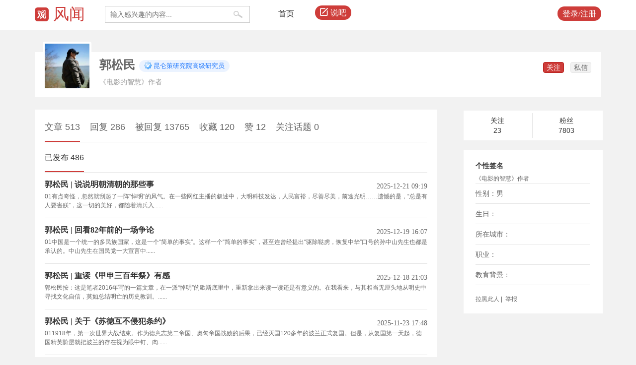

--- FILE ---
content_type: text/html; charset=UTF-8
request_url: https://user.guancha.cn/user/personal-homepage?uid=212675&s=fwtjgznc
body_size: 5249
content:
<!DOCTYPE html>
<html>
	<head>
		<meta charset="utf-8">
		<meta http-equiv="X-UA-Compatible" content="IE=edge">
		<meta content="width=device-width, initial-scale=1, maximum-scale=1, user-scalable=no" name="viewport">
		<meta name="Description" content="观察者网风闻社区，热辣时事，专家点评，网友评论，尽在掌握">
		<meta name="Keywords" content="观察者网，观察者，观察者网社区，观察者社区，风闻，风闻社区，热门评论">
		<title>个人主页_风闻</title>
		<link href="/static/font/iconfont.css" rel="stylesheet">
		<link href="/static/css/login.css?202209161" rel="stylesheet">
		<link href="/static/css/main.css?20230122" rel="stylesheet">
		<link href="/static/um/themes/comment/css/umeditor.css" rel="stylesheet">
		<link href="/static/plugins/sinaEmotion/jquery.sinaEmotion.css" rel="stylesheet">
		<link href="/static/css/share.css?201712271505" rel="stylesheet">
		<link href="/static/css/m.css?202105201451" rel="stylesheet" 0="core\assets\BbsMainAsset">

		<script>
			function detectmob() {
				if (navigator.userAgent.match(/Android/i) ||
					navigator.userAgent.match(/webOS/i) ||
					navigator.userAgent.match(/iPhone/i) ||
					navigator.userAgent.match(/iPad/i) ||
					navigator.userAgent.match(/iPod/i) ||
					navigator.userAgent.match(/BlackBerry/i) ||
					navigator.userAgent.match(/Windows Phone/i)) {
					return true;
				} else {
					return false;
				}
			}
		  
			if (true == detectmob()) {
				var hrefArr=window.location.href.split("user")
				hrefArrs= hrefArr[0]+"user"+hrefArr[1]+"wap"+hrefArr[2]
				window.location.href = hrefArrs.replace(/\/personal-homepage/,'/personal-homepage.html');
			}
		</script>
	</head>
	<style type="text/css">
		.black_overlay {
			display: none;
			position: absolute;
			top: 0%;
			left: 0%;
			width: 100%;
			height: 100%;
			background-color: black;
			z-index: 1001;
			-moz-opacity: 0.6;
			opacity: .60;
			filter: alpha(opacity=60);
		}

		.v_success_content {
			display: none;
			position: absolute;
			background-color: white;
			z-index: 1002;
			overflow: auto;
			width: 360px;
			height: 436px;
			background: #ffffff;
			border-radius: 8px;
		}

		.white_content_small {
			display: none;
			position: absolute;
			top: 20%;
			left: 30%;
		 width: 40%;
			height: 50%;
			border: 16px solid lightblue;
			background-color: white;
			z-index: 1002;
			overflow: auto;
		}

		.v_successv_p1 img {
			width: 360px;
			height: 164px;
		}

		.v_successv_p2 {
			text-align: center;
			margin-top: 30px;
		}

		.v_successv_p2 img {
			width: 34px;
			height: 34px;
		}

		.v_successv_p3 {

			height: 22px;
			font-size: 16px;
			font-family: PingFang, PingFang-Semibold;
			font-weight: 600;
			text-align: center;
			color: #343434;
			line-height: 22px;
			margin-top: 12px;
		}

		.v_successv_p4 {

			height: 18px;
			font-size: 13px;
			font-family: PingFangSC, PingFangSC-Regular;
			font-weight: 400;
			text-align: center;
			color: #999999;
			line-height: 18px;
			margin-bottom: 4px;
			margin-top: 12px;
		}

		.v_successv_p5 {

			height: 18px;
			font-size: 13px;
			font-family: PingFangSC, PingFangSC-Regular;
			font-weight: 400;
			text-align: center;
			color: #999999;
			line-height: 18px;

		}

		.v_successv_btn {
			width: 194px;
			height: 42px;
			background: #ff8f26;
			border-radius: 4px;
			font-size: 14px;
			font-family: PingFangSC, PingFangSC-Semibold;
			font-weight: 600;
			text-align: center;
			color: #ffffff;
			line-height: 42px;
			margin: 0 auto;
			margin-top: 30px;
			cursor: pointer;
		}
	</style>
	<body>
		<!-- header -->
		<div class="header">
			<div class="wrapper">
				<div class="logo">
					<a href="http://www.guancha.cn?s=fwdhguan" target="_blank"><img src="/static/imgs/icon.png"></a>
					<a href="http://user.guancha.cn?s=fwdhfw">风闻</a>
				</div>
				<!-- search -->
				<div class="search">
					<form method="post" autocomplete="off">
						<div class="search-input">
							<input type="text" id="txtKeyword" name="Keyword" placeholder="输入感兴趣的内容..." value="" />
							<a href="#"></a>
							<div class="search-layout" style="display: none">
								<h4>热门搜索</h4>
								<ul class="hot-search-list">
								</ul>
								<h4>搜索历史</h4>
								<ul class="history-search-list">

								</ul>
							</div>
						</div>
					</form>
				</div>
				<!-- ./search -->
				<!-- nav -->
				<div class="top-nav">
					<ul>
						<li class="top-nav-li "><a href="/main/index?s=fwdhsy">首页</a></li>
						<li class="top-nav-fatie "><a href="javascript:;" class="btn"><i
									style="vertical-align: middle;margin-right:5px"><img
										src="/static/imgs/edit.png"></i>说吧</a></li>
					</ul>
					<div class="hot-phrase">
						<div class="rotate">
							<i></i>
							<span></span>
						</div>
					</div>
				</div>
				<!-- ./ nav -->
				<!-- user-nav -->
				<div class="user-nav">
					<!-- j -->
					<ul class="login-state" style="display: none">
						<li class="m-search" style="display: none">
							<a href="/main/msearch"><img src="/static/imgs/search.png"></a>
						</li>
						<li class="message ">
							<a href="/user/all-message"><label><img src="/static/imgs/message.png?v2021"></label><span
									class="message-log-title">私信</span></a>
						</li>
						<li class="notice"><a href="#"><label><img src="/static/imgs/notice.png?v2021"></label><span
									class="notice-log-title">消息</span></a>
						</li>
						<li class="avatar"><a href="#"><img src="/static/imgs/default_user_pic.png"></a><label
								class="triangle_down_gray"></label></li>
					</ul>
					<ul class="drop-down-list" style="display: none">
						<li class="menu">
							<a href="#" class="personal-url">
								<label class="icon-geren"></label><span>个人主页</span>
							</a>
						</li>
						<li class="line"></li>
						<li class="menu"><a class="my-article" href="#"><label
									class="icon-wenzhang"></label><span>我的文章</span></a></li>
						<li class="line"></li>
						<li class="menu"><a href="/user/user-setting"><label
									class="icon-shezhi"></label><span>账号设置</span></a></li>
						<li class="line"></li>
						<li class="menu"><a href="/main/logout"><label class="icon-tuichu"></label><span>退出</span></a>
						</li>
						<li class="arrows"></li>
					</ul>
					<ul class="un-login-state" style="display: none">
						<li class="m-search" style="display: none">
							<a href="/main/msearch"></a>
						</li>
						<li class="login popup-login"><a class="btn" href="#">登录/注册</a></li>

					</ul>

				</div>
				<!-- ./ user-nav -->
				<div class="clear"></div>
			</div>
		</div>
		<!-- ./ header -->


		<!-- wrapper -->
		<div class="wrapper">
			<!-- personal-top-nav -->
			<div class="personal-top-nav clearfix">
				<div class="user-avatar"><img src="https://i.guancha.cn/static/imgs/default_user_pic.png" alt=""></div>
				<div class="user-info-box">
					<div>
						<div class="user-nick"></div>
						<!-- <p class="bigv-desc level1 "><img src="https://user.gczw.me/static/imgs/lv1-blue.png?xxx?asdasd"></p> -->
					</div>
					<div class="user-introduce"><span></span></div>
				</div>
				<div class="tools">
					<a class="attention">关注</a>
					<a class="message" id="message" data-href="/user/my-message?to_uid=132385">私信</a>
				</div>

			</div>
			<div class="warning-tip"></div>
			<!-- 			<div class="warning-tip show">
				<div><i><img src="/static/imgs/warning-logo.png"></i><span></span></div>
			</div> -->
			<!-- ./ personal-top-nav -->



			<!-- main-tow -->
			<div class="main-tow">
				<!-- box-left -->
				<div class="box-left new-comment-list gc-comment" id="comments-container">
					<ul class="personal-nav-li clearfix">
						<!-- 					<li class="active" id="dynamic-li"><a>动态</a></li> -->
						<li id="article-li"><a>文章 <span id="all_post_count"></span></a></li>
						<li id="comments-li"><a>回复 <span id="comment_num"></span></a></li>
						<li id="reply-li"><a>被回复 <span id="reply_num"></span></a></li>
						<li id="collection-li"><a>收藏 <span id="all_collection_num"><span></a></li>
						<li id="praise-li"><a>赞 <span id="praise_num"></span></a></li>
						<li id="attention-topic-li" class="attention-topic"><a>关注话题 <span
									id="followed_topic_num"></span></a></li>
					</ul>

					<div class="line"></div>
					<!-- 				<ul class="article-list dynamic-list" > -->
					<!-- 				</ul> -->
					<ul class="my-article" style="display: none">
						<li class="level2-nav">
							<ul class="clearfix">
								<li class="active"><a>已发布 <span id="published_count"></span></a></li>
								<li id="isSelfDraft"><a>草稿箱 <span id="draft_count"></span></a></li>
							</ul>
						</li>
						<li class="main">
							<ul class="published">

							</ul>
							<ul class="draft-box" style="display: none">

							</ul>
						</li>
					</ul>
					<ul class="list-body comment-list" style="display: none">
						<li class="level2-nav" style="margin-left:-49px;">
							<ul class="clearfix">
								<li class="active"><a>已通过</a></li>
								<li id="isSelfUnpass"><a>未通过</a></li>
							</ul>
						</li>
						<li class="main">
							<ul class="pass-comment-list">

							</ul>
							<ul class="unpass-comment-list" style="display: none; margin-left:-49px;">

							</ul>
						</li>
					</ul>
					<ul class="list-body reply-list"></ul>
					<ul class="collection-list" style="display: none">

						<li class="level2-nav">
							<ul class="clearfix">
								<li class="active"><a>文章 <span id="collection_num"></span></a></li>
								<li><a>评论 <span id="collection_comment_num"></span></a></li>
							</ul>
						</li>
						<li class="main">
							<ul class="collection-article-list article-list list-container">

							</ul>
							<ul class="collection-comment-list list-body list-container" style="display: none">

							</ul>
						</li>

					</ul>

					<ul class="article-list praise-list list-container" style="display: none"></ul>
					<ul class="article-list topic-list-v2 list-container" style="display: none"></ul>
					<a class="btn-big add-more">加载更多</a>
				</div>
				<!-- ./ box-left -->
				<!-- box-right -->
				<div class="box-right">
					<div class="panel-box user-interact clearfix">
						<div class="attention">
							<a>
								<div class="action-type">关注</div>
								<div class="action-number" id="attention_nums"></div>
							</a>
						</div>
						<div class="line"></div>
						<div class="fans">
							<a>
								<div class="action-type">粉丝</div>
								<div class="action-number" id="fans_nums"></div>
							</a>
						</div>

					</div>
					<div class="division"></div>
					<div class="panel-box user-information-box">
						<div class="introduce">
							<h6>个性签名</h6>
							<p></p>
						</div>
						<div class="line"></div>
						<ul class="main_info">
							<li class="content">性别：<span id="user_sex"></span></li>
							<li class="line"></li>
							<li class="content">生日： <span id="user_birthdate"></span></li>
							<li class="line"></li>
							<li class="content">所在城市：<span id="user_address"></span></li>
							<li class="line"></li>
							<li class="content">职业：<span id="user_profession"></span></li>
							<li class="line"></li>
							<li class="content">教育背景：<span id="user_graduate"></span></li>
							<li class="line"></li>

						</ul>
						<!-- 	<div class="tool">											
							<a href="http://member.gczw.me/zaixianke/historyBuy.html">我的账户</a>
							<a href="/user/user-setting">修改个人信息</a>													
						</div> -->
						<div class="tool">
							<span class="lock-user">拉黑此人</span>
							<!-- &nbsp|&nbsp<span href="#" class="accusation" data-action="accusation_user" data-id="132385"data-type="3"> 举报</span> -->
						</div>
					</div>
					<div class="division"></div>

				</div>
				<!-- ./ box-right -->
				<div class="clear"></div>
			</div>
			<!-- ./ main-tow -->
		</div>
		<!-- ./ wrapper -->

		<!-- <script charset="UTF-8" src="https://cdn.jsdelivr.net/npm/sa-sdk-javascript@1.19.9/sensorsdata.min.js"></script> -->

		<!-- 	<script charset="UTF-8">
		var sensors = window['sensorsDataAnalytic201505'];
		sensors.init({
		  server_url: 'https://sc.guancha.cn/sa?project=default',
		  heatmap:{scroll_notice_map:'default' , clickmap:'not_collect'},
		  send_type:'beacon',
		  show_log : true,  //上线的时候需要去掉 
		});
		function getLoginCookie(name){
		    var arr,reg=new RegExp("(^| )"+name+"=([^;]*)(;|$)"); 
		    if(arr=document.cookie.match(reg))
		        return "登录";
		    else
		        return "未登录";
		}
		sensors.registerPage({
			login_type:getLoginCookie('GCZWU'),//登录状态
			platform_type:!navigator.userAgent.match(/mobile/i)?"M站":"web端"//平台类型
		});
		sensors.quick('autoTrack');
		</script> -->
		<script src="/static/plugins/jQuery/jquery-2.2.3.min.js"></script>
		<script type="text/javascript" src="https://user.guancha.cn/static/js/sensorsdata.min.js"></script>
		<script src="/static/plugins/layer/layer.js"></script>
		<script src="/static/js/main.js"></script>
		<script src="/dist/js/common.js?20250721"></script>
	<script src="https://turing.captcha.qcloud.com/TJCaptcha.js"></script>
		<script src="/static/um/third-party/template.min.js"></script>
		<script src="/static/um//comment.config.js?20250721"></script>
		<script src="/static/um/umeditor.js"></script>
		<script src="/static/um/lang/zh-cn/zh-cn.js"></script>
		<script src="/static/plugins/sinaEmotion/jquery.sinaEmotion.js"></script>
		<script src="/static/js/homepage.js?20230122"></script>
		<script src="/verify/js/success_notice.js"></script>

		<script>
			//获取动作
			var click = '';
			click = '';
			//举报列表 从数据库中读出来
			var accusationStr = '';
			accusationStr += '<li><input name="accusation_type" type="radio" value="1">违反法律法规</li>';
			accusationStr += '<li><input name="accusation_type" type="radio" value="2">垃圾信息、广告</li>';
			accusationStr += '<li><input name="accusation_type" type="radio" value="3">色情、淫秽信息</li>';
			accusationStr += '<li><input name="accusation_type" type="radio" value="4">人身攻击</li>';
			accusationStr += '<li><input name="accusation_type" type="radio" value="5">谣言、不实信息</li>';
			accusationStr += '<li><input name="accusation_type" type="radio" value="6">冒充，冒用信息</li>';
			accusationStr += '<li><input name="accusation_type" type="radio" value="8">破坏社区秩序</li>';
			accusationStr += '<li><input name="accusation_type" type="radio" value="7">其他</li>';
		</script>
		<!-- footer -->
		<div class="footer">
			<div class="wrapper clearfix">
				<ul class="clearfix">
					<li><a href="http://www.guancha.cn/about/ManuscriptDelivery.shtml" target="_blank">联系我们 </a></li>
					<li><a href="http://www.guancha.cn/about/about.shtml" target="_blank">关于我们 </a></li>
					<li><a href="http://www.guancha.cn/about/Copyright.shtml" target="_blank">版权声明 </a></li>
					<li><a href="http://www.guancha.cn/about/TermsOfService.shtml" target="_blank">服务条款 </a></li>
					<li><a href="http://www.guancha.cn/about/Advertise.shtml" target="_blank">刊登广告 </a></li>
					<li><a href="http://weibo.com/newoutlook" target="_blank">联系微博</a></li>
					<li><a href="http://www.guancha.cn/life/2012_09_05_74361.shtml" target="_blank">加入我们</a></li>
					<li><a href="http://www.guancha.cn/about/sitemap.shtml" target="_blank">网站地图</a></li>
					<li><a href="http://www.guancha.cn/broken-news/2017_03_28_400912_3.shtml" target="_blank">举报制度规范</a>
					</li>
					<li><a href="http://www.guancha.cn/life/2018_02_11_446706.shtml" target="_blank">《网站自律管理承诺书》</a>
					</li>
				</ul>
				<p>
					Copyright © 2022 观察者 All rights reserved。<br><a target="_blank"
						href="https://beian.miit.gov.cn">沪ICP备10213822-2号</a> 互联网新闻信息服务许可证：31220170001
					&nbsp;&nbsp;违法及不良信息举报电话：021-62376571<br><br>

				</p>
			</div>
		</div>
		<!-- ./ footer -->

		<script type="text/javascript">
			var _bdhmProtocol = (("https:" == document.location.protocol) ? " https://" : " http://");
			document.write(unescape("%3Cscript src='" + _bdhmProtocol +
				"hm.baidu.com/h.js%3F8ab18ec6e3ee89210917ef2c8572b30e' type='text/javascript'%3E%3C/script%3E"));
		</script>
		<div style="display:none">
			<script type="text/javascript">
				var cnzz_protocol = (("https:" == document.location.protocol) ? " https://" : " http://");
				document.write(unescape("%3Cspan id='cnzz_stat_icon_1254137364'%3E%3C/span%3E%3Cscript src='" + cnzz_protocol +
					"s95.cnzz.com/z_stat.php%3Fid%3D1254137364' type='text/javascript'%3E%3C/script%3E"));
			</script>
		</div>
	</body>
</html>


--- FILE ---
content_type: text/css
request_url: https://user.guancha.cn/static/css/share.css?201712271505
body_size: 671
content:
@CHARSET "UTF-8";

/*========= article share-box =================*/

.share-box {
    margin-top: 20px;
}

.share-box>ul>li {
    float: left;
    margin-left: 10px;
}

.share-box>ul>li.share-title {
    color: #343434;
    line-height: 30px;
}

.share-box>ul>li>a {
    display: block;
    width: 30px;
    height: 30px;
    background: url(../imgs/icons.png) no-repeat;
}

.share-box>ul>li.weixin>a {
    background-position: -310px -80px;
}

.share-box>ul>li.qq>a {
    background-position: -434px -80px;
}

.share-box>ul>li.qzone>a {
    background-position: -372px -80px;
}

.share-box>ul>li.sina>a {
    background-position: -403px -80px;
}

.share-box>ul>li.tip-off>a {
    background: none;
    width: auto;
    line-height: 30px;
    display: inline-block;
    padding-left: 5px;
}

.share-box>ul>li.tip-off>a:link {
    color: #656565;
}

.share-box>ul>li.tip-off {
    width: auto;
    background: none;
}

.share-box .op-tools {
    float: right;
    margin-top: 0px;
    line-height: 30px;
}

.share-box .op-tools>a {
    margin-left: 15px;
    margin-right: 0px;
}

/*========= shared-tips =================*/

.shared-tips {
	    position: absolute;
    margin: -5px -10px;
    width: 125px;
    box-shadow: 0 0 20px rgba(0, 0, 0, 0.2);
    background: #fff;
    z-index: 200;
    top: 36px;
    left: 10px;
	z-index:1000;
}

.shared-tips>a {
    padding: 0 19px;
    height: 50px;
    font-size: 14px;
    line-height: 50px;
    display: block;
    border-bottom: 1px solid #e6e6e6;
}

.shared-tips>a:last-child {
    border-bottom: none;
}



.shared-tips>a>span {
    display: inline-block;
    width: 18px;
    height: 18px;
    background: url(../imgs/icons.png) no-repeat;
    margin-right: 10px;
    vertical-align: middle;
}

.shared-tips>a.shared-qq>span {
    background-position: -81px -53px;
}

.shared-tips>a.shared-weixin>span {
    background-position: -21px -53px;
}

.shared-tips>a.shared-qzone>span {
    background-position: -41px -53px;
}

.shared-tips>a.shared-sina>span {
    background-position: -61px -53px;
}
.shared-tips .arrows {
    display: inline-block;
    width: 15px;
    height: 7px;
    position: absolute;
    top: -7px;
    left: 7px;
    background: url(../imgs/icons.png) no-repeat -373px -20px;
}



--- FILE ---
content_type: application/javascript; charset=utf-8
request_url: https://user.guancha.cn/verify/js/success_notice.js
body_size: 1671
content:
// 审核通过弹窗

var httpstr = "https://user."+mylib.getRootDomain()
// 获取是否通过认证
$.ajax({
	type: "get", //请求数据方式
	contentType: "application/json",
	dataType: "json",
	url: httpstr + "/user/show-auth-pass-notice",
	dataType: 'json',
	headers: {},
	success: function(data) {

		if (data.data.show_auth_pass_notice==true) {
			 success_noticeStr()
		} 

	}
});

function success_noticeStr(success_notice) {
	var str = '';
	str += '<div id="fade" class="black_overlay"  onclick="CloseDiv()"></div>';
	str += ' <div id="MyDiv" class="v_success_content"  style="left: 50%; margin-left: -180px;top: 50%;margin-top: -218px;">';
	str += '<p class="v_successv_p1" style="background: #ff8f26;height: 164px;"><img src="./../static/imgs/icon_verify_success03.png" ></p>';
	str += '<p class="v_successv_p2"><img src="./../static/imgs/icon_verify_success.png" ></p>';
	// if (success_notice == "realname") {
	// 	str += '<p class="v_successv_p3">恭喜通过实名认证审核！</p>';
	// }
	// if (success_notice == "blue") {
	// 	str += '<p class="v_successv_p3">恭喜通过蓝V认证审核！</p>';
	// }
	// if (success_notice == "yellow") {
	// 	str += '<p class="v_successv_p3">恭喜通过黄V认证审核！</p>';
	// }
	str += '<p class="v_successv_p3">恭喜通过认证审核！</p>';
	str += '<p class="v_successv_p4">开始你在风闻社区的发帖生涯吧！</p>';
	str += '<p class="v_successv_p5">点击上方”说吧“即可发布帖子。</p>';
	str += '<div class="v_successv_btn" onclick="CloseDiv()">我知道了</div>';
	str += '</div>';
	$(".wrapper").append(str);
	ShowDiv();

}





// show_auth_success_notice=realname  {blue  yellow}
//获取url中的参数
// (function($) {
// 	$.getUrlParam = function(name) {
// 		var reg = new RegExp("(^|&)" + name + "=([^&]*)(&|$)");
// 		var r = window.location.search.substr(1).match(reg);
// 		if (r != null) return unescape(r[2]);
// 		return null;
// 	}
// })(jQuery);

// var success_notice = $.getUrlParam('show_auth_success_notice');
// console.log(success_notice)

// if (success_notice == "realname") {
// 	success_noticeStr(success_notice)
// }
// if (success_notice == "blue") {
// 	success_noticeStr(success_notice)
// }
// if (success_notice == "yellow") {
// 	success_noticeStr(success_notice)
// }


//弹出隐藏层
function ShowDiv() {

	document.getElementById("MyDiv").style.display = 'block';
	document.getElementById("fade").style.display = 'block';
	var bgdiv = document.getElementById("fade");
	bgdiv.style.width = document.body.scrollWidth;
	$("#" + "fade").height($(document).height() + 140);

};
//关闭弹出层
function CloseDiv() {
	document.getElementById("MyDiv").style.display = 'none';
	document.getElementById("fade").style.display = 'none';
};


(function($) {
	$(document).ready(function() {
		$.fn.center = function() {
			return this.each(function() {
				var $this = $(this),
					parent = $this.parent(),
					topPos,
					topMargin,
					leftMargin,
					resizeTimeout;
				if (parent.is("body:not(.root-height-set)")) {
					$("html,body").css("height", "100%").addClass("root-height-set");
				}
				if ($this.css("position") === "absolute" || $this.css("position") ===
					"fixed") {
					topPos = "50%";
					topMargin = "-" + Math.round($this.outerHeight() / 2) + "px";
					leftMargin = "-" + Math.round($this.outerWidth() / 2) + "px";
					$this.css({
						"left": "50%",
						"margin-left": leftMargin
					});
				} else {
					topPos = Math.floor((parent.height() - $this.outerHeight()) / 2);
					topMargin = "auto";
					$this.css({
						"position": "relative",
						"margin-left": "auto",
						"margin-right": "auto"
					});
				}
				$this.css({
					"top": topPos,
					"margin-top": topMargin
				});
				$(window).resize(function() {
					if (resizeTimeout) {
						clearTimeout(resizeTimeout);
					}
					resizeTimeout = setTimeout(function() {
						if ($this.css("position") === "absolute") {
							topMargin = "-" + Math.round($this
								.outerHeight() / 2) + "px";
							leftMargin = "-" + Math.round($this
								.outerWidth() / 2) + "px";
							$this.css({
								"margin-left": leftMargin,
								"margin-top": topMargin
							});
						} else {
							topPos = Math.floor((parent.height() - $this
								.outerHeight()) / 2);
							$this.css("top", topPos);
						}
					}, 150);
				});
			});
		}
		$("#MyDiv").center();
	});
})(jQuery);


--- FILE ---
content_type: application/javascript; charset=utf-8
request_url: https://user.guancha.cn/static/js/homepage.js?20230122
body_size: 17884
content:
$(function() {
	var personalUrlList;
	var publishedStr="";
	var commentStr="";
	var unpassCommentStr="";
	var replyStr="";
	var collectionArticleStr="";
	var collectionCommentStr="";
	var praiseStr="";
	var topicStr="";
	var draftStr=""
	
	var uid = mylib.getQueryString('uid');
	var currentUser = mylib.getUserDataByCookie();
	var isSelf = currentUser ? (currentUser[0] == uid ? 1 : 0) : 0; 
	var message = document.getElementById('message') ;
		message.setAttribute('data-href' , '/user/my-message?to_uid='+uid );
	// var uid = "132385";
	
	
	//获取列表
	function getList(page, appendToClass) {
		// console.log(appendToClass)

		$('.add-more').text('正在加载中....');

		// 文章 已发布 published
		if (appendToClass == "published") {
			personalUrlList = "get-published-list"
		}

		// 文章 草稿箱 draft
		if (appendToClass == "draft-box") {
			personalUrlList = "get-draft-list"
		}

		// 回复 已通过 pass-comment-list
		if (appendToClass == "pass-comment-list") {
			personalUrlList = "get-user-comments-v3"
		}

		// 回复 未通过 unpass-comment-list
		if (appendToClass == "unpass-comment-list") {
			personalUrlList = "get-user-unpass-comments"
		}

		// 被回复 reply-list
		if (appendToClass == "reply-list") {
			personalUrlList = "get-reply-list-v2"
		}

		// 收藏 collection-article-list  收藏文章
		if (appendToClass == "collection-article-list") {
			personalUrlList = "get-collection-list"
		}
		
		// 收藏 collection-comment-list   收藏评论
		if (appendToClass == "collection-comment-list") {
			personalUrlList = "collection-comment-list"
		}

		// 赞 praise-list
		if (appendToClass == "praise-list") {
			personalUrlList = "get-praise-list"
		}

		// 关注话题 topic-list-v2
		if (appendToClass == "topic-list-v2") {
			personalUrlList = "get-follow-topic-list"
		}

		$.ajax({
			url: '/user/' + personalUrlList,
			type: 'get',
			dataType: 'json',
			data: {
				page_no: page,
				// addMore: appendToClass,
				uid: uid,
				isSelf : isSelf
			},
			success: function(res) {

				if ($.trim(res) == '') {

					$('.add-more').text('没有更多数据了');
					setStatus(appendToClass);
					return;
				}


				// 文章 -已发布
				if (appendToClass == "published") {
					if ($.trim(res.data.items) == '') {
					
						$('.add-more').text('没有更多数据了');
						setStatus(appendToClass);
						return;
					}
					var publishedData = res.data.items;
					for (var i = 0; i < publishedData.length; i++) {
						publishedStr += '<li class="list-item">';
						publishedStr += '<div class="normal">';
						publishedStr += '<h4 class="title">';
						if( isSelf){
							publishedStr +='<a href="/main/preview?id=' + publishedData[i].id + '" target="_blank">' + publishedData[i].title + '</a>';
						}else{
							publishedStr +='<a href="/main/content?id=' + publishedData[i].id + '" target="_blank">' + publishedData[i].title + '</a>';
						}
						publishedStr += '<span>' + publishedData[i].created_at + '</span>';
						publishedStr += '</h4>';
						publishedStr += '<p>' + publishedData[i].summary + '</p>';
						
				
						if( isSelf){
							publishedStr += '<div class="op-tools">';
							publishedStr += '<a href="/post/edit.html?post_id=' + publishedData[i].id + '"><label class="edit"></label><span>修改</span></a>&nbsp;&nbsp;&nbsp;&nbsp;';
							publishedStr += '<a href="#" data-type="del-to-draft" class="del-to-draft" data-id="' + publishedData[i].id + '"><label class="del"></label><span>删除至草稿</span></a>	';						
							publishedStr += '</div>	';
						}
	
									
						publishedStr += '</div>';
						publishedStr += '</li>';
					}
					$('.' + appendToClass).append(publishedStr);
					publishedStr="";
				}
				//文章 -草稿箱
				if (appendToClass == "draft-box") {
					
					if ($.trim(res.data.items) == '') {
					
						$('.add-more').text('没有更多数据了');
						setStatus(appendToClass);
						return;
					}
					var draftData = res.data.items;
					
					for (var i1 = 0; i1 < draftData.length; i1++) {
					
						// if(draftData[i1].status=="4"){

						// 		draftStr += '<li class="list-item">';
						// 		draftStr += '<div class="warning">';
						// 		draftStr +='<h4 class="title"><label></label>' + draftData[i1].title +'<span>' + draftData[i1].created_at +'</span></h4>';
						// 		draftStr +='<p>尊敬的用户，该内容已被屏蔽，请尽快处理。<a>原因: ' + draftData[i1].reason +'</a> </p>';

						// 		if (isSelf) {
						// 			draftStr += '<div class="op-tools">';
						// 			draftStr += '<a href="/post/edit.html?post_id=' + draftData[i1].id +'"><label class="edit"></label><span>修改</span></a>&nbsp;&nbsp;&nbsp;&nbsp;';
						// 			draftStr +=
						// 				'<a href="#" data-type="del-completely" class="del-completely" data-id="' +
						// 				draftData[i1].id +
						// 				'"><label class="del"></label><span>删除</span></a>';
						// 			draftStr += '</div>	';
						// 		}

						// 		draftStr += '</div>';
						// 		draftStr += '</li>';
								
						// }else{
							
								draftStr += '<li class="list-item">';
								draftStr += '<div class="normal">';
								draftStr += '<h4 class="title">';
							
									draftStr +='<a href="/main/preview?id=' + draftData[i1].id + '" target="_blank">' + draftData[i1].title + '</a>';
							
								draftStr += '<span>' + draftData[i1].created_at + '</span>';
								draftStr += '</h4>';
								draftStr += '<p>' + draftData[i1].summary + '</p>';
								
								if( isSelf){
									draftStr += '<div class="op-tools">';
									draftStr += '<a href="/post/edit.html?post_id=' + draftData[i1].id + '"><label class="edit"></label><span>修改</span></a>&nbsp;&nbsp;&nbsp;&nbsp;';
									draftStr += '<a href="#" data-type="del-completely" class="del-completely" data-id="' + draftData[i1].id + '"><label class="del"></label><span>删除</span></a>';					
									draftStr += '</div>	';
								}
							
											
								draftStr += '</div>';
								draftStr += '</li>';
							
						
						// }
					}
					$('.' + appendToClass).append(draftStr);
					draftStr="";
				}
				// 回复
				if (appendToClass == "pass-comment-list") {
					if ($.trim(res.data.comments) == '') {
					
						$('.add-more').text('没有更多数据了');
						setStatus(appendToClass);
						return;
					}
					var commentData = res.data.comments;
					for (var i2 = 0; i2 < commentData.length; i2++) {
					commentStr += '<li data-id="' + commentData[i2].id + '" class="comment-item cmt-item" data-codeid="' + commentData[i2].code_id + '" data-codetype="' + commentData[i2].code_type + '">';
						
						commentStr += '<div class="clearfix">';
						   commentStr += ' <div class="user-box clearfix">';
						        commentStr += '<div class="user-avatar">';
						        	commentStr += '<div class="popup-user" user-id="' + commentData[i2].user_id + '">';
						        		commentStr += '<img src="' + commentData[i2].user_photo + '" alt="">';
						        	commentStr += '</div>';
						        commentStr += '</div>';
						        // <!-- 用户昵称 -->
						       commentStr += '<a href="/user/personal-homepage?uid=' + commentData[i2].user_id + '" target="_blank" class="user-nick">' + commentData[i2].user_nick + '</a>';
							   if(commentData[i2].user_level_logo!=""){
								   commentStr += '<span class="user-level"><img src="' + commentData[i2].user_level_logo + '"></span>';
							   }else{
								    commentStr += '<span class="user-level"></span>';
							   }
						 						
									         // <!-- 用户签名 -->
						       commentStr += ' <span class="signature">' + commentData[i2].user_description + '</span>';
						   commentStr += ' </div>';
					// <!-- 	    <span class="expand">全部楼层</span> -->
						commentStr += '</div>';
						if( commentData[i2].parent_comment){
							commentStr += '<div class="comment-box clearfix cmt-item" data-id="' + commentData[i2].parent_comment.id + '" data-codetype="' + commentData[i2].code_type + '">';
								    commentStr += '<span class="quote">';
										commentStr += '<a href="/user/personal-homepage?uid=' + commentData[i2].parent_comment.user_id + '" target="_blank">' + commentData[i2].parent_comment.user_nick + '</a> ';
									commentStr += '</span>';
									
								    commentStr += '<div class="comment-txt">';
									if(commentData[i2].parent_comment.content=="此评论已被删除"){
										commentStr += '<del>' + commentData[i2].parent_comment.content + '</del>';
									}else{
										commentStr += '<span>' + commentData[i2].parent_comment.content + '</span>';
									}
									commentStr += '</div>';
								    commentStr += '<div class="list-footer clearfix">';
								        commentStr += '<span class="time">' + commentData[i2].parent_comment.created_at + '</span>';
								        commentStr += '<div class="operations" style="display: none">';
								            commentStr += '<a href="javascript:;" class="accusation" data-id="' + commentData[i2].parent_comment.id + '" data-action="accusation_comment">举报</a>';
								            commentStr += '<a href="javascript:;" class="comment" data-id="' + commentData[i2].parent_comment.id + '">回复</a>';
								            commentStr += '<a href="javascript:;" data-id="' + commentData[i2].parent_comment.id + '" class="tread ">踩<span>' + commentData[i2].parent_comment.reply_count + '</span></a>';
								            commentStr += '<a href="javascript:;" data-id="' + commentData[i2].parent_comment.id + '" class="praise ">赞<span>' + commentData[i2].parent_comment.praise_count + '</span></a>';
								        	
								        commentStr += '</div>';
								    commentStr += '</div>';
								commentStr += '</div>';
						}
							commentStr += '<div class="comment-txt">' + commentData[i2].content + '</div>';
						commentStr += '<div class="list-footer clearfix">';
						    commentStr += '<span class="time">' + commentData[i2].created_at + '</span>';
						   commentStr += ' <div class="operations">';
						       commentStr += ' <a href="javascript:;" class="accusation" data-id="' + commentData[i2].id + '" data-action="accusation_comment">举报</a>';
						        	       commentStr += ' <a href="javascript:;" data-id="' + commentData[i2].id + '" class="praise">赞<span>' + commentData[i2].praise_count + '</span></a>';
						    commentStr += '</div>';
						commentStr += '</div>';
						
						commentStr += '<p class="post-link">来自文章 ：';
						if ( commentData[i2].docname=="") {
								commentStr += '<del>此文章已被删除</del>';
						} else{
							commentStr += '<a href="' + commentData[i2].post_url + '" target="_blank">' + commentData[i2].title + '</a>';
						}
						
						commentStr += '</p>';
					commentStr += '</li>';
					
					}
					$('.' + appendToClass).append(commentStr);
					commentStr="";
				}
				//回复-未通过
				if (appendToClass == "unpass-comment-list") {
					if ($.trim(res.data) == '') {
					
						$('.add-more').text('没有更多数据了');
						setStatus(appendToClass);
						return;
					}
					var unpassCommentData = res.data;
					for (var i3 = 0; i3 < unpassCommentData.length; i3++) {
					unpassCommentStr += '<li data-id="' + unpassCommentData[i3].id + '" class="comment-item cmt-item" data-codeid="' + unpassCommentData[i3].code_id + '" data-codetype="' + unpassCommentData[i3].code_type + '">';
					unpassCommentStr += '<div class="warning">';
						unpassCommentStr += '<div class="comment-txt">' + unpassCommentData[i3].content + '</div>';
						unpassCommentStr += '<div class="list-footer clearfix">';
						    unpassCommentStr += '<span class="time">' + unpassCommentData[i3].created_at + '</span>';
						unpassCommentStr += '</div>';
						unpassCommentStr += '<p class="post-link">来自文章 ：';
							if ( unpassCommentData[i3].docname=="") {
									unpassCommentStr += '<del>此文章已被删除</del>';
							} else{
								unpassCommentStr += '<a href="' + unpassCommentData[i3].post_url + '" target="_blank">' + unpassCommentData[i3].title + '</a>';
							}
							
								unpassCommentStr += '</p>';
								unpassCommentStr += '<span class="appeal"><i><img src="/static/imgs/appeal.png"></i>申诉</span>';
					unpassCommentStr += '</div>	';			
					unpassCommentStr += '</li>';
					
					}
					$('.' + appendToClass).append(unpassCommentStr);
					unpassCommentStr="";
				}
				// 被回复
				if (appendToClass == "reply-list") {
					if ($.trim(res.data.comments) == '') {
					
						$('.add-more').text('没有更多数据了');
						setStatus(appendToClass);
						return;
					}
					var replyData = res.data.comments;
					for (var i4 = 0; i4 < replyData.length; i4++) {
						replyStr += '<li class="list-item">';
							replyStr += '<li data-id="' + replyData[i4].id + '" class="comment-item cmt-item" data-codeid="' + replyData[i4].code_id + '" data-codetype="' + replyData[i4].code_type + '">';
								replyStr += '<div class="clearfix">';
									replyStr += '<div class="user-box clearfix">';
										replyStr += '<div class="user-avatar">';
									
											replyStr += '<div class="popup-user" user-id="' + replyData[i4].user_id + '">';
												replyStr += '<img src="' + replyData[i4].user_photo + '" alt="">';
											replyStr += '</div>';
										replyStr += '</div>';
										// <!-- 用户昵称 -->
										if(replyData[i4].user_nick!=null){
											replyStr += '<a href="/user/personal-homepage?uid=' + replyData[i4].user_id + '" target="_blank" class="user-nick">' + replyData[i4].user_nick + '</a>';
										}
										
													// <!-- 用户签名 -->
										replyStr += '<span class="signature">' + replyData[i4].user_description + '</span>';
									
									replyStr += '</div>';
							// <!-- 	    <span class="expand">全部楼层</span> -->
							if(replyData[i4].parent_comment){
								replyStr += '</div>';
									replyStr += '<div class="comment-box clearfix cmt-item" data-id="' + replyData[i4].parent_comment.id + '" data-codetype="' + replyData[i4].code_type + '">';
									replyStr += '<span class="quote">';
										replyStr += '<a href="/user/personal-homepage?uid=132385" target="_blank"></a> ';
									replyStr += '</span>';
								if(replyData[i4].parent_comment.content=="此评论已被删除"){
									replyStr += '<del>' + replyData[i4].parent_comment.content + '</del>';
								}else{
											replyStr += '<div class="comment-txt">' + replyData[i4].parent_comment.content + '</div>';
									}
								
									replyStr += '<div class="list-footer clearfix">';
										replyStr += '<span class="time">' + replyData[i4].parent_comment.created_at + '</span>';
										replyStr += '<div class="operations">';
											replyStr += '<a href="javascript:;" class="accusation" data-id="' + replyData[i4].parent_comment.id + '" data-action="accusation_comment">举报</a>';
											replyStr += '<a href="javascript:;" class="comment" data-id="' + replyData[i4].parent_comment.id + '">回复</a>';
											replyStr += '<a href="javascript:;" data-id="' + replyData[i4].parent_comment.id + '" class="tread">踩<span>' + replyData[i4].parent_comment.tread_count + '</span></a>';
											replyStr += '<a href="javascript:;" data-id="' + replyData[i4].parent_comment.id + '" class="praise ">赞<span>' + replyData[i4].parent_comment.praise_count + '</span></a>';
										replyStr += '</div>';
									replyStr += '</div>';
								replyStr += '</div>	';
							}


									replyStr += '<div  class="comment-txt" style="clear: both">' + replyData[i4].content + '</div>';
								replyStr += '<div class="list-footer clearfix">';
									replyStr += '<span class="time">' + replyData[i4].created_at + '</span>';
									replyStr += '<div class="operations">';
										replyStr += '<a href="javascript:;" class="accusation" data-id="' + replyData[i4].id + '" data-action="accusation_comment">举报</a>';
													replyStr += '<a href="javascript:;" class="comment" data-id="' + replyData[i4].id + '" data-codeid="' + replyData[i4].code_id + '" data-codetype="' + replyData[i4].code_type + '" data-from="1">回复</a>';
										replyStr += '<a href="javascript:;" data-id="' + replyData[i4].id + '" class="tread ">踩<span>' + replyData[i4].tread_count + '</span></a>';
													replyStr += '<a href="javascript:;" data-id="' + replyData[i4].id + '" class="praise ">赞<span>' + replyData[i4].praise_count + '</span></a>';
									replyStr += ' </div>';
								replyStr += '</div>';
								
								replyStr += '<p class="post-link">来自文章 ：';
									if ( replyData[i4].docname=="") {
											replyStr += '<del>此文章已被删除</del>';
									} else{
										replyStr += '<a href="' + replyData[i4].post_url + '" target="_blank">' +replyData[i4].title + '</a>';
									}
									
									
									replyStr += '</p>';
							replyStr += '</li>';
					}
					$('.' + appendToClass).append(replyStr);
					replyStr="";
				}
				// 收藏-文章
				if (appendToClass == "collection-article-list") {
					if ($.trim(res.data.items) == '') {
					
						$('.add-more').text('没有更多数据了');
						setStatus(appendToClass);
						return;
					}
					var collectionArticleData = res.data.items;
					for (var i5 = 0; i5 < collectionArticleData.length; i5++) {
				
							collectionArticleStr += '<li class="pl4 collection-post-list">';	
								collectionArticleStr += '<h4 class="article-title"><a href="' + collectionArticleData[i5].post_url + '" target="_blank">' + collectionArticleData[i5].title + '</a><span>' + collectionArticleData[i5].action_created_at + '</span></h4>';
								collectionArticleStr += '<div class="op-tools" style="position:relative">';
									collectionArticleStr += '<ul class="clearfix">';
										collectionArticleStr += '<li style="font-size:12px;"><a href="#" class="collection " data-type="1" data-id="' + collectionArticleData[i5].id + '">收藏<span>' + collectionArticleData[i5].collection_count + '</span></a></li>';
									   collectionArticleStr += ' <li style="font-size:12px;"><a href="' + collectionArticleData[i5].post_url + '" class="comment" data-type="1" data-id="' + collectionArticleData[i5].id + '">评论 <span>' + collectionArticleData[i5].comment_count + '</span></a></li>';
									collectionArticleStr += '</ul>';
								collectionArticleStr += '</div>';
							collectionArticleStr += '</li>';
					}
					$('.' + appendToClass).append(collectionArticleStr);
					collectionArticleStr="";
				}
				// 收藏-评论
				if (appendToClass == "collection-comment-list") {
					if ($.trim(res.data.items) == '') {
					
						$('.add-more').text('没有更多数据了');
						setStatus(appendToClass);
						return;
					}
					var collectionCommentData = res.data.items;
					for (var i6 = 0; i6 < collectionCommentData.length; i6++) {
										
						collectionCommentStr += '<li data-id="' + collectionCommentData[i6].id + '" class="comment-item cmt-item" data-codeid="' + collectionCommentData[i6].code_id + '" data-codetype="' + collectionCommentData[i6].code_type + '">';
							
							collectionCommentStr += '<div class="clearfix">';
								collectionCommentStr += '<div class="user-box clearfix">';
									collectionCommentStr += '<div class="user-avatar">';
										collectionCommentStr += '<div class="popup-user" user-id="' + collectionCommentData[i6].user_id + '">';
											collectionCommentStr += '<img src="' + collectionCommentData[i6].user_photo + '" alt="">';
										collectionCommentStr += '</div>';
									collectionCommentStr += '</div>';
									// <!-- 用户昵称 -->
									if(collectionCommentData[i6].user_nick){
										collectionCommentStr += '<a href="/user/personal-homepage?uid=' + collectionCommentData[i6].user_id + '" target="_blank" class="user-nick">' + collectionCommentData[i6].user_nick + '</a>';
									}
									
												// <!-- 用户签名 -->
									collectionCommentStr += '<span class="signature">' + collectionCommentData[i6].user_description + '</span>';
								collectionCommentStr += '</div>';
						// <!-- 	    <span class="expand">全部楼层</span> -->
							collectionCommentStr += '</div>';
							collectionCommentStr += '<div class="comment-txt">' + collectionCommentData[i6].content + '</div>';
							collectionCommentStr += '<div class="list-footer clearfix">';
								collectionCommentStr += '<span class="time">' + collectionCommentData[i6].created_at + '</span>';
								collectionCommentStr += '<div class="operations">';
									collectionCommentStr += '<a href="javascript:;" class="accusation" data-id="' + collectionCommentData[i6].id + '" data-action="accusation_comment">举报</a>';
									collectionCommentStr += '<a href="javascript:;" data-id="' + collectionCommentData[i6].id + '" class="collection active">收藏<span></span></a>';
									
								collectionCommentStr += ' </div>';
							collectionCommentStr += '</div>';
							
							collectionCommentStr += '<p class="post-link">来自文章 ：';
								if ( collectionCommentData[i6].docname=="") {
										collectionCommentStr += '<del>此文章已被删除</del>';
								} else{
									collectionCommentStr += '<a href="' +  collectionCommentData[i6].post_url + '" target="_blank">'   + collectionCommentData[i6].title + '</a>';
								}
								
								collectionCommentStr += '</p>';
						collectionCommentStr += '</li>';
					}
					$('.' + appendToClass).append(collectionCommentStr);
					collectionCommentStr="";
				}
				// 赞
				if (appendToClass == "praise-list") {
					if ($.trim(res.data.items) == '') {
					
						$('.add-more').text('没有更多数据了');
						setStatus(appendToClass);
						return;
					}
					var praiseData = res.data.items;
					for (var i6 = 0; i6 < praiseData.length; i6++) {
				
							praiseStr += '<li class="pl4 collection-post-list">';	
								praiseStr += '<h4 class="article-title"><a href="' + praiseData[i6].post_url + '" target="_blank">' + praiseData[i6].title + '</a><span>' + praiseData[i6].action_created_at + '</span></h4>';
								praiseStr += '<div class="op-tools" style="position:relative">';
									praiseStr += '<ul class="clearfix">';
										praiseStr += '<li style="font-size:12px;"><a href="#" class="collection " data-type="2" data-id="' + praiseData[i6].id + '">收藏<span>' + praiseData[i6].collection_count + '</span></a></li>';
									   praiseStr += ' <li style="font-size:12px;"><a href="' + praiseData[i6].post_url + '" class="comment" data-type="2" data-id="' + praiseData[i6].id + '">评论 <span>' + praiseData[i6].comment_count + '</span></a></li>';
									 praiseStr += ' <li style="font-size:12px;"><a href="#" data-id="' + praiseData[i6].id + '" class="praise "> 赞<span>' + praiseData[i6].praise_num + '</span></a></li>';
									praiseStr += '</ul>';
								praiseStr += '</div>';
							praiseStr += '</li>';
					}
					$('.' + appendToClass).append(praiseStr);
					praiseStr="";
				}
				// 关注话题
				if (appendToClass == "topic-list-v2") {
					if ($.trim(res.data) == '') {
					
						$('.add-more').text('没有更多数据了');
						setStatus(appendToClass);
						return;
					}
					var topicData = res.data;
					for (var i7 = 0; i7 < topicData.length; i7++) {
				
						topicStr += '<li class="pt14 pl4">';
							topicStr += '<div class="topic-box topic-info-box">';
								topicStr += '<div class="topic-img">';
									topicStr += '<img alt="" src=' + topicData[i7].topic_img + '>';
								topicStr += '</div>';
								topicStr += '<div class="topic-main clearfix">';
									topicStr += '<h4>';
										topicStr += '<a href="/topic/post-list?topic_id=' + topicData[i7].topic_id + '">' + topicData[i7].topic_name + '</a>';
										if(topicData[i7].has_attention ){
												topicStr += '<a href="javascript:;" class="last follow active" data-id="' + topicData[i7].topic_id + '">已关注</a>';
										}else{
											topicStr += '<a href="javascript:;" class="last follow"  data-id="' + topicData[i7].topic_id + '"><i></i>关注</a>';
										}
									
									topicStr += '</h4>';
									topicStr += '<ul class="statistics clearfix">';
										topicStr += '<li><span>' + topicData[i7].attention_nums + '</span>篇文章</li>';
										topicStr += '<li><span>' + topicData[i7].post_nums + '</span>人关注</li>';
										
									topicStr += '</ul>';
								topicStr += '</div>';
								topicStr += '<p class="topic-description">' + topicData[i7].description + '</p>';
							topicStr += '</div>';
					
						topicStr += '</li>';
					}
					$('.' + appendToClass).append(topicStr);
					topicStr="";
				}
				// $('.' + appendToClass).append(res);
				$('.add-more').text('加载更多');

			}
		});

	}


	// 个人信息
	$.ajax({
			url: '/user/get-user-info-v2',
			type: 'get',
			dataType: 'json',
			data: {
				uid: uid,
				isSelf : isSelf
			},
			success: function(res) {
			
				// if ($.trim(res.data) == '') {
				// 	if(res.code="4"){
				// 		$("body").html(res.msg)
				// 	}
				// 	return;
				// }	
							
				data=res.data;

				if(!isSelf){
					$("#isSelfDraft").hide();
					$("#isSelfUnpass").hide();

				}else{
					$(".tools").hide();

						
					$(".tool").html('<a href="http://member.' + mylib.getRootDomain() + '/zaixianke/historyBuy.html">我的账户</a><a href="/user/user-setting">修改个人信息</a>	');												


				}
				$(".personal-top-nav .user-avatar").html("<img src="+data.user_photo+" alt=''>")
				$(".user-nick").html(data.user_nick);
				$(".user-introduce span").html(data.user_description);
				
				// if(data.user_level==1){
				// 	$(".user-nick").after("<a target='_blank' href='../verify/info.html?uid=" + uid +"'><p class='bigv-desc level1'><img src="+data.user_level_logo+">"+data.bigv_desc+"</p></a>")
				// }
				// else if(data.user_level==2){
				// 	$(".user-nick").after("<a target='_blank' href='../verify/info.html?uid=" + uid +"'><p class='bigv-desc level2'><img src="+data.user_level_logo+">"+data.bigv_desc+"</p></a>")
				// }
				// else if(data.user_level==3){
				// 	$(".user-nick").after("<a target='_blank' href='../verify/info.html?uid=" + uid +"'><p class='bigv-desc level3'><img src="+data.user_level_logo+">"+data.bigv_desc+"</p></a>")
				// }else{
				// 	$(".bigv-desc").hide();
				// }
	
					
				if(data.user_level==1){
					$(".user-nick").after("<p class='bigv-desc level1'><img src="+data.user_level_logo+">"+data.bigv_desc+"</p>")
				}
				else if(data.user_level==2){
						$(".user-nick").after("<p class='bigv-desc level2'><img src="+data.user_level_logo+">"+data.bigv_desc+"</p>")
				}
				else if(data.user_level==3){
						$(".user-nick").after("<p class='bigv-desc level3'><img src="+data.user_level_logo+">"+data.bigv_desc+"</p>")
				}else{
					$(".bigv-desc").hide();
				}
				if(data.show_member_logo_type==1){//0 不显示 1显示普通会员标志 2显示5年会员标志
					$(".user-nick").after("<span class='memberlong'><img src='https://user.guancha.cn/static/imgs/member-long1.png'></span>")
				}
				if(data.show_member_logo_type==2){//0 不显示 1显示普通会员标志 2显示5年会员标志
					$(".user-nick").after("<span class='memberlong'><img src='https://user.guancha.cn/static/imgs/member-long2.png'></span>")	
				}
				
				if(data.warning_tips){
					$(".warning-tip").html('<div><i><img src="/static/imgs/warning-logo.png"></i><span>'+data.warning_tips+'</span></div>')
					$(".warning-tip").addClass("show")
				}
				
			
				if(data.user_sex==0){
						$("#user_sex").html("女");
				}else if(data.user_sex==1){
						$("#user_sex").html("男");
				}else if(data.user_sex==2){
						$("#user_sex").html("保密");
				}else{
					$("#user_sex").html("");
				}
			
				$(".introduce p").html(data.user_description);
				$("#user_birthdate").html(data.user_birthdate);
				$("#user_address").html(data.user_address);
				$("#user_profession").html(data.user_profession);
				$("#user_graduate").html(data.user_graduate);


				$("#fans_nums").html(data.fans_nums);
				$("#attention_nums").html(data.attention_nums);

				$(".user-interact .attention a").attr("href","/user/interactive?uid="+data.id);
				$(".user-interact .fans a").attr("href","/user/interactive?uid="+data.id);

			}
		});
	
	
	// 获取用户中心统计数据
	function homepageCount(){
		$.ajax({
				url: '/user/get-homepage-count',
				type: 'get',
				dataType: 'json',
				data: {
					uid: uid,
					isSelf : isSelf
				},
				success: function(res) {
					data=res.data;
				$("#all_post_count").html(data.all_post_count);//文章
				$("#comment_num").html(data.comment_num);//回复
				$("#reply_num").html(data.reply_num);//被回复
				$("#all_collection_num").html(data.all_collection_num);//收藏
				$("#praise_num").html(data.praise_num);//赞
				$("#followed_topic_num").html(data.followed_topic_num);//关注话题
				$("#published_count").html(data.published_count);//已发布
				$("#draft_count").html(data.draft_count);//草稿箱 
				$("#collection_num").html(data.collection_num);//收藏-文章
				$("#collection_comment_num").html(data.collection_comment_num);//收藏-评论
			}
		});
	}
	homepageCount();

// 获取个人中心用户交互状态
		$.ajax({
				url: '/user/homepage-interaction-status',
				type: 'get',
				dataType: 'json',
				data: {
					uid: uid,
					isSelf : isSelf
				},
				success: function(res) {
					data=res.data;
					if (res.code=="0") {
						if(data.has_black){
							$(".tool .lock-user").html('取消拉黑');
							$(".tool .lock-user").after('&nbsp|&nbsp<span href="#" class="accusation" data-action="accusation_user" data-id="'+uid+'"data-type="3"> 举报</span>');
						}else{
							$(".tool .lock-user").html('拉黑此人');
							$(".tool .lock-user").after('&nbsp|&nbsp<span href="#" class="accusation" data-action="accusation_user" data-id="'+uid+'"data-type="3"> 举报</span>');
						}
						
						if(data.has_attention){
							$(".tools .attention").html('取消关注');
						}else{
							$(".tools .attention").html('关注');
						}						
					} else{
							$(".tool .lock-user").html('拉黑此人');
							$(".tool .lock-user").after('&nbsp|&nbsp<span href="#" class="accusation" data-action="accusation_user" data-type="3"> 举报</span>');
							$(".tools .attention").html('关注');					
					}

			}
		});
	
			
	function setStatus(type) {
		switch (type) {
			case 'dynamic-list':
				isEndLoadDynamic = true;
				break;
			case 'published':
				isEndLoadPublished = true;
				break;
			case 'draft-box':
				isEndLoadDraft = true;
				break;
			case 'collect-article-list':
				isEndLoadCollectionArticle = true;
				break;
			case 'collect-comment-list':
				isEndLoadCollectionComment = true;
				break;
			case 'praise-list':
				isEndLoadPraise = true;
				break;
			case 'topic-list-v2':
				isEndLoadTopic = true;
				break;
			case 'comment-list':
				isEndLoadComment = true;
				break;
			case 'pass-comment-list':
				isEndLoadPassComment = true;
				break;
			case 'unpass-comment-list':
				isEndLoadUnpassComment = true;
				break;
			case 'reply-list':
				isEndLoadReply = true;
				break;
		}

	}
	//点击删除至草稿 和删除按钮时做出操作
	$('.my-article').on('click', '.del-completely, .del-to-draft', function(event) {
		var type = $(this).attr('data-type');
		var postId = $(this).attr('data-id');
		var that = this;
		$.ajax({
			url: '/post/post-del',
			type: 'POST',
			dataType: 'json',
			data: {
				postId: postId,
				type: type
			},
			success: function(res) {
				if (res.code == 0) {
					$(that).closest('li').remove();
					layer.msg('删除成功');
					homepageCount();
				} else {
					layer.msg('删除失败');
				}
			}
		});
		return false;
	});


	var addMore = 'dynamic-list';

	var dynamicPage = 1, //动态页
		isLoadDynamic = false,
		isEndLoadDynamic = false, //动态页是否结束

		publishedPage = 1, //已发布页
		isLoadPublished = false, //是否加载了已发布
		isEndLoadPublished = false, //已发布页是否结束

		draftPage = 1, //草稿箱页
		isLoadDraft = false, //是否加载了草稿箱
		isEndLoadDraft = false, //草稿箱页是否结束

		passCommentPage = 1, //回复列页
		isLoadPassComment = false, //是否加载了回复列
		isEndLoadPassComment = false, //回复页是否结束

		unpassCommentPage = 1, //未通过的回复列页
		isLoadUnpassComment = false, //是否加载了未通过的回复列表
		isEndLoadUnpassComment = false, //未通过的回复页列表是否加载结束

		replyPage = 1, //回复我的列页
		isLoadReply = false, //是否加载了回复我的列表
		isEndLoadReply = false, //回复我的列表是否加载结束

		praisePage = 1, //赞列页
		isLoadPraise = false, //是否加载了点赞页
		isEndLoadPraise = false, //点赞页是否结束

		topicPage = 1, //话题页 
		isLoadTopic = false, //是否加载了话题
		isEndLoadTopic = false; //话题页是否结束

	collectionArticlePage = 1, //收藏文章页
		isLoadCollectionArticle = false, //是否加载了收藏文章页
		isEndLoadCollectionArticle = false, //收藏文章页是否结束

		collectionCommentPage = 1, //收藏评论页
		isLoadCollectionComment = false, //是否加载了收藏评论页
		isEndLoadCollectionComment = false, //收藏评论页是否结束

		//加载更多
		$('.add-more').click(function() {

			switch (addMore) {
				case 'dynamic-list':
					if (!isEndLoadDynamic) {
						dynamicPage++;
					}
					page = dynamicPage;
					break;
				case 'published':
					if (!isEndLoadPublished) {
						publishedPage++;
					}
					page = publishedPage;
					break;
				case 'draft-box':
					if (!isEndLoadDraft) {
						draftPage++;
					}
					page = draftPage;
					break;
				case 'collection-article-list':
					if (!isEndLoadCollectionArticle) {
						collectionArticlePage++;
					}
					page = collectionArticlePage;
					break;
				case 'collection-comment-list':
					if (!isEndLoadCollectionComment) {
						collectionCommentPage++;
					}
					page = collectionCommentPage;
					break;
				case 'praise-list':
					if (!isEndLoadPraise) {
						praisePage++;
					}
					page = praisePage;
					break;
				case 'topic-list-v2':
					if (!isEndLoadTopic) {
						topicPage++;
					}
					page = topicPage;
					break;
				case 'pass-comment-list':
					if (!isEndLoadPassComment) {
						passCommentPage++;
					}
					page = passCommentPage;
					break;
				case 'unpass-comment-list':
					if (!isEndLoadUnpassComment) {
						unpassCommentPage++;
					}
					page = unpassCommentPage;
					break;
				case 'reply-list':
					if (!isEndLoadReply) {
						replyPage++;
					}
					page = replyPage;
					break;
			}

			getList(page, addMore);

		});


	/**
	 * 
	 * [resetStatus description]
	 * @param  {[type]} obj     [description]
	 * @param  {[type]} addmore [description]  此参数决定点击加载更多的时候 加载哪个模块的内容
	 * @param  {[type]} lv1container [description]  父级模块
	 * @param  {[type]} lv2container [description]  子模块
	 * @return {[type]}         [description]
	 */
	function resetStatus(obj, addmore, lv1container, lv2container) {
		$(obj).siblings('li').removeClass('active');
		$(obj).addClass('active');
		$('.add-more').text('加载更多');
		addMore = addmore;
		$('.' + lv1container).show();
		$('.' + lv1container).siblings('ul').hide();
		$('.personal-nav-li').show();
		if (typeof lv2container != 'undefined') {
			$('.' + lv2container).show();
			$('.' + lv2container).siblings('ul').hide();
		}

	}
	//点击动态选项卡
	$('#dynamic-li').click(function(event) {
		resetStatus(this, 'dynamic-list', 'dynamic-list');
	});





	/*****************文章选项卡*********************/
	//点击文章选项卡
	$('#article-li').click(function(event) {

		resetStatus(this, 'published', 'my-article', 'published');
		setTimeout(function() {
			$('.my-article').find('.level2-nav').find('li').eq(0).click();
		}, 100);
	});


	//点击我的文章下面的 已发布
	$('.my-article .level2-nav ul').on('click', 'li:eq(0)', function(event) {
		resetStatus(this, 'published', 'my-article', 'published');
		if (!isLoadPublished) {
			getList(1, addMore);
			isLoadPublished = true;
		}
	});
	//点击我的文章下面的 草稿箱
	$('.my-article .level2-nav ul').on('click', 'li:eq(1)', function(event) {
		resetStatus(this, 'draft-box', 'my-article', 'draft-box');
		if (!isLoadDraft) {
			getList(1, addMore);
			isLoadDraft = true;
		}
	});


	/*****************回复选项卡*********************/
	//点击回复选项卡
	$('#comments-li').click(function(event) {
		resetStatus(this, 'pass-comment-list', 'comment-list', 'pass-comment-list');
		// resetStatus(this, 'pass-comment-list', 'comment-list');
		// setTimeout(function() {
		// 	$('.comment-list').find('.level2-nav').find('li').eq(0).click();
		// }, 100);
		if (!isLoadPassComment) {
			getList(1, addMore);
			isLoadPassComment = true;
		}
	});

	//点击回复下面的 已通过
	$('.comment-list .level2-nav ul').on('click', 'li:eq(0)', function(event) {
		resetStatus(this, 'pass-comment-list', 'comment-list', 'pass-comment-list');
		if (!isLoadPassComment) {
			getList(1, addMore);
			isLoadPassComment = true;
		}
	});
	// //点击回复下面的未通过
	// $('.comment-list .level2-nav ul').on('click', 'li:eq(1)', function(event) {
	// 	resetStatus(this, 'unpass-comment-list', 'comment-list', 'unpass-comment-list');
	// 	if (!isLoadUnpassComment) {
	// 		getList(1, addMore);
	// 		isLoadUnpassComment = true;
	// 	}
	// });

	/*****************被回复选项卡*********************/
	//点击被回复的选项卡
	$('#reply-li').click(function(event) {
		resetStatus(this, 'reply-list', 'reply-list');
		if (!isLoadReply) {
			getList(1, addMore);
			isLoadReply = true;
		}
	});

	/*****************收藏选项卡*********************/
	//点击收藏选项卡
	$('#collection-li').click(function(event) {
		resetStatus(this, 'collection-article-list', 'collection-list', 'collection-article-list');
		setTimeout(function() {
			$('.collection-list').find('.level2-nav').find('li').eq(0).click();
		}, 100);
	});


	//点击收藏下面的文章
	$('.collection-list .level2-nav ul').on('click', 'li:eq(0)', function(event) {
		resetStatus(this, 'collection-article-list', 'collection-list', 'collection-article-list');
		if (!isLoadCollectionArticle) {
			getList(1, addMore);
			isLoadCollectionArticle = true;
		}
	});
	//点击收藏下的评论
	$('.collection-list .level2-nav ul').on('click', 'li:eq(1)', function(event) {
		resetStatus(this, 'collection-comment-list', 'collection-list', 'collection-comment-list');
		if (!isLoadCollectionComment) {
			getList(1, addMore);
			isLoadCollectionComment = true;
		}
	});
	//点击收藏的会员标志
	$('.member-logo').click(function() {
		var memberUrl = 'https://member' + document.domain.substring(document.domain.indexOf('.')) +
			'/column/guanchayuanquanyi';
		var content =
			'<img src="https://user.guancha.cn/static/imgs/member-long.png?20190708"> 观察员特权，<a href="' +
			memberUrl + '" target="_blank">点此了解<a>'
		mylib.myTip($(this), content);
		return false;
	});

	/*****************赞选项卡*********************/
	//点击赞
	$('#praise-li').click(function(event) {
		resetStatus(this, 'praise-list', 'praise-list');
		if (!isLoadPraise) {
			getList(1, addMore);
			isLoadPraise = true;
		}
	});

	/*****************关注话题*********************/
	//点击关注话题选项卡
	// $('#attention-li').click(function(event) {
	// 	var left = $(this).position().left;
	//     $('.attention-drop-down').css('left', left - 30).show();
	//     return false;
	// });

	//关注的话题
	$('.attention-topic').click(function(event) {
		//var obj = $(this).closest('.attention-li');
		resetStatus(this, 'topic-list-v2', 'topic-list-v2');
		if (!isLoadTopic) {
			getList(1, addMore);
			isLoadTopic = true;
		}
		// return false;
	});

	//点击关闭关注弹出框
	$(document).click(function(event) {
		$('.attention-drop-down').hide();
	});



	//默认点击
	if (click) {
		if (click == 'my-article') {
			$('#article-li').click(); //点击我的文章
		}
		if (click == 'my-draft') {
			$('#article-li').click(); //点击我的文章
			setTimeout(function() {
				$('.my-article').find('.level2-nav').find('li').eq(1).click(); //然后跳转到草稿
			}, 500);

		}
		if (click == 'reply-list') {
			$('#reply-li').click(); //点击被回复
		}
		if (click == 'comment-list') {
			$('#comments-li').click(); //点击回复我的
		}
		if (click == 'unpass-comment-list') {
			$('#comments-li').click(); //点击回复我的
			setTimeout(function() {
				$('.comment-list').find('.level2-nav').find('li').eq(1).click(); //然后跳转到未通过
			}, 500);

		}
	} else {
		//默认点击我的文章
		setTimeout(function() {
			$('#article-li').click(); //点击我的文章
		}, 300);
			
		
	}
	//绑定点击收藏事件
	$('.article-list').on('click', '.collection', function(event) {
		var codeType = $(this).attr('data-type');
		var codeId = $(this).attr('data-id');
		mylib.collect(codeId, codeType, 1, this);
		return false;
	});
	//绑定主帖点赞事件
	$('.article-list').on('click', '.praise', function(event) {
		var postId = $(this).attr('data-id');
		mylib.praise(postId, this);
		return false;
	});
	//绑定评论点赞事件
	$(document).on('click', '.op-tools a.praise-comment', function() {
		if (isLogin == false) {
			mylib.login();
			return;
		}
		var that = this;
		var self = $(this);
		var isHas = self.hasClass('active'); //是否点过赞
		var cmtId = self.data('id');
		$.post('/comment/praise', {
			id: cmtId
		}, function(res) {
			if (res.code == 203) {
				mylib.login();
				return;
			}
			if (res.code == 1) return;
			var span = self.children('span');
			var val = $.trim(span.text()) == '' ? 0 : parseInt($.trim(span.text()));

			var objs = $(that);

			if (res.type) {
				//赞
				val = val + 1;
				if (!objs.hasClass('active')) {
					objs.addClass('active');
				}
			} else {
				//取消赞
				val = val - 1 <= 0 ? '' : val - 1;
				if (objs.hasClass('active')) {
					objs.removeClass('active');
				}
			}

			objs.children('span').text(val);
		});
		return false;
	});
	//关注
	$('.personal-top-nav').find('.attention').click(function(event) {
		var that = this;
		var uid = mylib.getQueryString('uid');
		mylib.sendPostAjax('/user/attention', {
			to_user_id: uid
		}, function(res) {
			if (res.code == 0) {
				if (res.data.action == 'cancel') {
					$(that).text('关注');

				} else {
					$(that).text('取消关注');

				}
			}
		});
	
	});
	//点击私信 如果没有登录就弹出登录框 否则直接去改地址
	$('.personal-top-nav').find('.message').click(function(event) {
		var redirectUrl = $(this).attr('data-href');
		if (!isLogin) {
			mylib.login(function() {
				window.location.href = redirectUrl;
			});
		} else {
			window.location.href = redirectUrl;
		}
		return false;
	});

	//屏蔽用户 (屏蔽用户后不能回复主帖 不能对用户评论进行评论 不能发私信 )
		$('.tool').find('.lock-user').click(function(event) {
	// $('.lock-user').click(function(event) {

		var that = this;
		var uid = mylib.getQueryString('uid');
		mylib.sendPostAjax('/user/black?to_uid=' + uid, {}, function(res) {
			if (res.code == 0) {
				if (res.data.action == 'unblack') {
					$(that).text('拉黑此人');

				} else {
					$(that).text('取消拉黑');

				}
			}
		});
		
	});
});



/**
 * 评论
 */

var cmtPlugin = (function(mylib) {
	var URL = mylib.getUrl('user'); //接口域名
	var API_CMT_LIST = URL + '/comment/cmt-list', //评论列表
		API_HOT_CMT_LIST = URL + '/comment/hot-cmt-list'; //热门评论列表
	API_CMT_ALLFLOOR = URL + '/comment/all-floor', //全部楼层
		API_CMT_PRAISE = URL + '/comment/praise'; //赞
	API_CMT_COLLECTION = URL + '/comment/collection'; //收藏
	API_CMT_TREAD = URL + '/comment/tread';
	API_CMS_REPORT = URL + '/comment/report-comment'; //举报
	API_CMT_POST = URL + '/comment/post'; //提交评论
	API_CMT_GET_COMMENT_PAGE = URL + '/comment/get-comment-page'; //获取评论所在页码
	var cmt = {
		isPc: true, //是否PC端
		enable: true, //是否允许评论
		codeId: 0,
		codeType: 0,
		pageCount: 1, //页码
		hotPageCount: 1,
		replyEdit: false, //回复编辑器
		isTread: 1, //是否允许踩
		user: {}, //当前用户信息
		authorId: 0,
		canComment: 1, //状态1下面才能发表评论
		switchStyle: 'href', //评论切换方式 可选择 ajax(无刷新切花) href链接跳转
		//初始化评论
		init: function(callback) {
			if (typeof callback == "function") callback();
		},
		//加载热门评论
		loadHot: function(pageNo) {
			//评论框容器
			var container = $('#comments-container');
			if (container.length == 0) return;

			//请求参数
			cmt.codeId = container.data('id');
			cmt.codeType = container.data('type');
			if (cmt.codeType == 2) {
				cmt.authorId = container.data('authorid');
			}
			var host = window.location.host;
			host = host.split('.');

			//请求评论数据
			cmt.get(API_HOT_CMT_LIST + (isLogin == false ? '.json' : ''), {
				codeId: cmt.codeId,
				codeType: cmt.codeType,
				pageNo: pageNo,
				ff: host[0]
			}, function(res) {

				if (res.code != 0) return; //数据请求出错

				if (res.status == 3) return; //关闭评论

				cmt.isTread = res.tread; //是否允许踩

				cmt.hotPageCount = Math.ceil(res.count / 10);
				//用户信息
				cmt.user = {
					id: res.user.id,
					pic: res.user.pic
				};


				var strAll = cmt.cmtList(res.items); //拼接数据
				$('.list-hot-body-all').empty().html(strAll);

				cmt.pagination(pageNo, cmt.hotPageCount, $(
					'#comments-container .pagination-hot')); //加载热门评论分页

			});
		},
		//加载评论
		loadCmt: function(isFirst, pageNo, order) {
			//评论框容器
			var container = $('#comments-container');
			if (container.length == 0) return;

			//请求参数
			cmt.codeId = container.data('id');
			cmt.codeType = container.data('type');
			if (cmt.codeType == 2) {
				cmt.authorId = container.data('authorid');
			}
			var host = window.location.host;
			host = host.split('.');

			//请求评论数据
			cmt.get(API_CMT_LIST + (isLogin == false ? '.json' : ''), {
				codeId: cmt.codeId,
				codeType: cmt.codeType,
				pageNo: pageNo,
				order: order,
				ff: host[0]
			}, function(res) {

				if (res.code != 0) return; //数据请求出错

				if (res.status == 3) return; //关闭评论

				cmt.isTread = res.tread; //是否允许踩

				cmt.pageCount = Math.ceil(res.count / 20);

				//用户信息
				cmt.user = {
					id: res.user.id,
					pic: res.user.pic
				};

				if (isFirst) {
					//热门评论
					cmt.hotList(res.hots, res.all_hot_count);
					//禁止后续评论
					if (res.status == 2) {
						cmt.enable = false;
					} else {

						//评论框
						if (cmt.enable) {
							container.append('<h3 class="tab-control-header">我要评论</h3>');
							container.append('<div class="cmt-top-pic"><img src="' + cmt.user
								.pic + '" /></div>');
							cmt.createEditor(container, 'mainUE', true, 0);
						}

						//描述
						var str = '';
						str += '<div class="cmt-desc">';
						str +=
							'	<a class="zhidu" target="_blank" href="http://www.guancha.cn/broken-news/2017_03_28_400912.shtml">观察者网用户管理制度</a>';
						str +=
							'	<a class="go-center" href="http://user.guancha.cn" target="_blank">逛社区</a>';
						str +=
							'	<a class="go-post" target="_blank"  href="http://user.guancha.cn/post/index">有料？来写文章</a>';
						str += '</div>';
						str += '<div class="clear"></div>';
						container.append(str);
					}

					//评论数
					$('.other-box>.comment>#count2').text(res.count);

					var strAll = cmt.allList(res.items, res.count);
					container.append(strAll);
					container.append(
						'<div class="pagination pagination-normal clearfix"></div>');

				} else {
					//全部评论
					var strAll = cmt.cmtList(res.items);
					$('.list-body-all').empty().html(strAll);
				}

				cmt.pagination(pageNo, cmt.pageCount, $(
					'#comments-container .pagination-normal')); //加载普通评论分页
			});
		},
		//全部评论
		allList: function(datas, count) {
			if (datas.length == 0) return;

			var str = '';
			str += '<h3 class="tab-control-header clearfix" data-area="2">全部评论 <span>' + count +
				'</span>条';
			str += '	<div class="tab-control list-order">';
			str += '		<span data-order="2" class="hot">最热</span>';
			str += '		<span data-order="3" class="old">最早</span>';
			str += '		<span data-order="1" class="active new">最新</span>';
			str += '	</div>';
			str += '</h3>';
			var strList = cmt.cmtList(datas);
			str += '<div class="comment-list"><ul class="list-body list-body-all">' + strList +
				'</ul></div>';
			var _temp = document.domain.split(".");
			var _hostName = _temp[0];
			if (_hostName == 'www') {
				//google广告
				ad1 =
					'<div style="margin-top:15px;position:relative;left:43px;"><script async src="\/\/pagead2.googlesyndication.com\/pagead\/js\/adsbygoogle.js"><\/script>';
				ad1 += '<ins class="adsbygoogle"'
				ad1 += 'style="display:inline-block;width:728px;height:90px"'
				ad1 += 'data-ad-client="ca-pub-9003124177472554"'
				ad1 += 'data-ad-slot="6503616561"><\/ins>'
				ad1 += '<script>'
				ad1 += '(adsbygoogle = window.adsbygoogle || []).push({});<\/script><\/div>'
				ad2 =
					'<div style="float:right"><script async src="\/\/pagead2.googlesyndication.com\/pagead\/js\/adsbygoogle.js"><\/script>';
				ad2 += '<ins class="adsbygoogle"'
				ad2 += 'style="display:inline-block;width:728px;height:90px"'
				ad2 += 'data-ad-client="ca-pub-9003124177472554"'
				ad2 += 'data-ad-slot="8271696050"><\/ins>'
				ad2 += '<script>'
				ad2 += '(adsbygoogle = window.adsbygoogle || []).push({});<\/script><\/div>'
				return ad1 + str + ad2;
			}
			return str;
			container.append(str);
		},
		//热门评论
		hotList: function(datas, hotCount) {
			if (datas.length == 0) return;

			var container = $('#comments-container');
			var str = '<h3 class="tab-control-header" data-area="1">热门评论 <span>' + hotCount +
				'</span>条</h3>'; //
			var strList = cmt.cmtList(datas);
			str += '<div class="comment-list"><ul class="list-body list-hot-body-all">' + strList +
				'</ul></div>';
			container.append(str);
			//加入分页
			container.append('<div class="pagination pagination-hot clearfix"></div>'); //热门评论分页区
			cmt.hotPageCount = Math.ceil(hotCount / 10); //热门评论页数
			cmt.pagination(1, cmt.hotPageCount, $('#comments-container .pagination-hot')); //加载热门评论分页
		},
		/**
		 * 评论列表
		 * box  接收列表的容器，
		 * datas 数据
		 */
		cmtList: function(datas) {
			var str = '';
			$.each(datas, function() {
				str += cmt.listItem(this);
			});

			return str;
		},
		//评论列表的一个项
		listItem: function(data) {
			var str = '';
			str += '<li data-id="' + data.id + '" data-root="' + data.root_id +
				'" class="comment-item cmt-item">'; //list
			str += cmt.userItem(data, true);

			//父评论
			if (data.parent.length != 0) {
				str += cmt.parentItem(data.parent[0]);
			}
			if ((data.praise_num == 0 && data.tread_num >= 100) || (data.praise_num > 0 && data
					.tread_num >= 100 && data.tread_num / data.praise_num >= 4) || data.fold == 1) {
				str += '	<div class="comment-txt"><span style="display:none">' + data.content +
					'</span><span class="unfold">此条评论已被折叠，点击查看</span></div>'; //评论内容
			} else {
				str += '	<div class="comment-txt">' + data.content + '</div>'; //评论内容
			}
			str += cmt.itemFooter(data); //操作
			str += '</li>'; //END-list
			return str;
		},
		//评论项
		userItem: function(data, is_show_all_btn) {
			var str = '';

			str += '	<div class="clearfix">'; //用户信息
			str += '		<div class="user-box clearfix">';
			str += '			<div class="user-avatar popup-user" data-uid="' + data.user_id +
				'" data-fromweibo="' + data.from_weibo + '">';
			str += '				<img src="' + data.user_photo + '"></div>'; //头像
			if (data.from_weibo == true) {
				str += '			<span class="user-nick">' + data.user_nick + '</span>'; //昵称
			} else {
				str += '			<a href="' + cmt.getUserUrl(data.user_id) +
					'" target="_blank" class="user-nick">' + data.user_nick + '</a>'; //昵称
			}

			if (cmt.isPc) {
				str += '		<span class="signature">' + data.user_description + '</span>'; //签名
			}
			if (data.user_id == cmt.authorId) {
				str += '		<span class="author">作者</span>';
			}
			if (data.from_weibo == true) {
				str += '		<span class="weibo">微博用户</span>';
			}
			str += '		</div>';

			//全部楼层
			if (is_show_all_btn && data.parent.length != 0 && data.parent[0]['parent_id'] != 0) {
				str += '	<span class="all-floor">全部楼层</span>'; //全部楼层
			}

			str += '	</div>'; //END用户信息
			return str;
		},
		//父评论项
		parentItem: function(data) {
			var str = '';
			str += '<div data-id="' + data.id + '" class="comment-box cmt-item clearfix">'; //box
			str += '	<span class="quote">';
			if (data.from_weibo == true) {
				str += '		<a href="javascript:void(0)" >' + data.user_nick + '</a>';
			} else {
				str += '		<a href="' + cmt.getUserUrl(data.user_id) + '" target="_blank">' + data
					.user_nick + '</a>';
			}
			//if(cmt.isPc){
			if (data.user_id == cmt.authorId) {
				str += '		<span class="author">作者</span>';
			}
			//}
			if (data.from_weibo == true) {
				str += '		<span class="weibo">微博用户</span>';
			}
			str += '	</span>'; //昵称

			var content = '';
			if ((data.praise_num == 0 && data.tread_num >= 100) || (data.praise_num > 0 && data
					.tread_num >= 100 && data.tread_num / data.praise_num >= 4) || data.fold == 1) {
				content = '<span style="display:none">' + data.content +
					'</span><span class="unfold">此条评论已被折叠，点击查看</span>'; //评论内容
			} else {
				content = data.content; //评论内容
			}
			str += '	<div class="comment-txt ' + (data.status != 2 ? 'del' : '') + '">' + content +
				'</div>'; //评论内容
			str += cmt.itemFooter(data); //操作
			str += '</div>'; //end box
			return str;
		},
		//评论列表项的操作
		itemFooter: function(data) {
			var id = data.id;
			var str = '';
			str += '<div class="list-footer clearfix">'; //box
			str += ' 	<span class="time"> ' + data.created_at + '</span>'; //时间
			if (data.status == 2) {
				str += '	<div class="operations">'; //操作
				if (data.reply_count > 0) {
					str += '		<a href="' + URL + '/main/child-comments?id=' + id +
						'" target="_blank">查看回复 ' + data.reply_count + '</a>'; //回复数
				}
				str += '		<a href="javascript:;" class="accusation" data-id="' + id +
					'" data-action="accusation_comment">举报</a>'; //举报
				str +=
					'		<div class="shared-comment" style="display:inline-block;"><a href="javascript:;" data-id="' +
					id +
					'">分享</a><div class="shared-items"><div class="shared-tips"><a href="javascript:;" class="shared-sina" data-cmd="tsina"><span></span>新浪微博</a><a href="javascript:;" class="shared-weixin" data-cmd="weixin"><span></span>微信</a><a href="javascript:;" class="shared-qzone" data-cmd="qzone"><span></span>QQ空间</a><a href="javascript:;" class="shared-qq" data-cmd="tqq"><span></span>腾讯微博</a><i class="arrows"></i></div></div></div>'; //分享
				str += '		<a href="javascript:;" class="comment" data-id="' + id + '">回复</a>'; //回复
				if (cmt.isTread == 1) {
					str += '		<a href="javascript:;" data-id="' + id + '" class="tread ' + (data
						.has_tread ? 'active' : '') + ' ">踩<span>' + data.tread_num + '</span></a>'; //踩
				}
				str += '		<a href="javascript:;" data-id="' + id + '" class="praise  ' + (data
					.has_praise ? 'active' : '') + '">赞<span>' + data.praise_num + '</span></a>'; //赞
				str += '     <a href="javascript:;" data-id="' + id + '" class="collection  ' + (data
					.has_collection ? 'active' : '') + '">收藏</a>'; //收藏
				str += '	</div>'; //END 操作
			}
			str += '</div>'; //end box

			return str;
		},
		//全部楼层
		allFrool: function(datas) {
			var str = '';
			//从第二个开始
			for (var i = datas.length - 1; i > 0; i--) {
				var tmp = cmt.parentItem(datas[i]);

				if (str == '') {
					str = tmp;
				} else {
					var idnex = tmp.indexOf('>') + 1;
					var fix = tmp.substring(0, idnex);
					str = fix + str + tmp.substring(idnex);
				}
			}

			//加上第一条
			var strUser = cmt.userItem(datas[0]);
			strUser += str;
			strUser += '	<div class="comment-txt">' + datas[0].content + '</div>'; //评论内容
			strUser += cmt.itemFooter(datas[0]); //操作
			str = strUser;
			return str;
		},
		//获取用户的用户中地址
		getUserUrl: function(id) {
			return URL + '/user/personal-homepage?uid=' + id;
		},
		//初始化事件
		initEvent: function() {
			//全部楼层
			$('#comments-container').on('click', '.all-floor', function() {
				var obj = $(this).closest('.comment-item');
				var data = {
					id: obj.data('id'),
					root_id: obj.data('root'),
					ff: cmt.isPc ? 'www' : 'm'
				};
				cmt.get(API_CMT_ALLFLOOR + (isLogin == false ? '.json' : ''), data, function(
					res) {
					if (res.code != 0 || res.items.length == 0) return;

					var articleContent = obj.find('.article-content').prop('outerHTML');
					var str = cmt.allFrool(res.items);
					obj.html(articleContent + str);

				});
			});

			//回复
			$('#comments-container').on('click', '.comment', function() {
				if (!cmt.enable) {
					mylib.msg('此篇文章被禁止评论');
					return;
				}
				cmt.isLogin();
				var self = $(this);
				var cmtBox = self.closest('.cmt-item');
				//本条评论下是否有回复编辑器
				var has = cmtBox.children('.replybox').length > 0;
				//删除其他回复框
				if (cmt.replyEdit != false) {

					cmt.replyEdit.destroy();
					cmt.replyEdit = false;
					$('#reply').remove();
				}
				if (!has) {
					cmt.createEditor(cmtBox, 'reply', false, cmtBox.data('id'), cmtBox.data(
						'codetype'));
				}
			});

			//赞
			$('#comments-container').on('click', '.praise', function() {
				cmt.isLogin();
				var self = $(this);
				var cmtId = self.data('id');
				var from = self.closest('.gc-comment').attr('data-from');
				var data = {
					id: cmtId,
					from: from
				};
				cmt.post(API_CMT_PRAISE, data, function(res) {
					var num = self.children('span').text(); //当前点击数
					num = parseInt(num);

					if (res.code == 0) {
						var obj = $('.praise[data-id="' + cmtId + '"]');
						if (self.hasClass('active')) {
							num = num - 1;
							obj.children('span').text(num);
							obj.removeClass('active');
						} else {
							num = num + 1;
							obj.children('span').text(num);
							obj.addClass('active');
						}
					}
				});
			});

			//踩
			$('#comments-container').on('click', '.tread', function() {
				cmt.isLogin();
				var self = $(this);
				var cmtId = self.data('id');
				var from = self.closest('.gc-comment').attr('data-from');
				var data = {
					id: cmtId
				};
				cmt.post(API_CMT_TREAD, data, function(res) {
					var num = self.children('span').text(); //当前点击数
					num = parseInt(num);

					if (res.code == 0) {
						var obj = $('.tread[data-id="' + cmtId + '"]');
						if (self.hasClass('active')) {
							num = num - 1;
							obj.children('span').text(num);
							obj.removeClass('active');
						} else {
							num = num + 1;
							obj.children('span').text(num);
							obj.addClass('active');
						}
					}
				});
			});

			//收藏
			$('#comments-container').on('click', '.collection', function() {
				cmt.isLogin();
				var self = $(this);
				var cmtId = self.data('id');
				var data = {
					id: cmtId
				};
				var that = this;
				cmt.post(API_CMT_COLLECTION, data, function(res) {
					if (res.code == 0) {
						var obj = $('.collection[data-id="' + cmtId + '"]');
						if (self.hasClass('active')) {
							obj.removeClass('active');
						} else {
							obj.addClass('active');
						}
					} else if (res.code == 2) {
						var memberUrl = 'https://member' + document.domain.substring(
								document.domain.indexOf('.')) +
							'/column/guanchayuanquanyi';
						var content =
							'<img src="/static/imgs/member-long.png"> 会员特权，<a href="' +
							memberUrl + '" target="_blank">点此了解<a>'
						mylib.myTip($(that), content);
					}
				});
			});

			//举报cmt.accusationTips();
			$('body').on('click', '.accusation', function() {
				// if(isLogin == false){
				// 	cmt.isLogin();
				// 	return;
				// }

				var self = $(this);
				var accusationType = self.data('action');
				if(accusationType=='accusation_user'){//举报用户
				cmt.accusationTips(self, function() {
					var val = $('input[type="radio"][name="accusation_type"]:checked')
						.val();
					if (val == 'undefined' || val == undefined) {
						mylib.msg('请选择举报理由');
						return;
					}

					var type = self.data('action');
					var id = self.data('id');

					var datas = {
						to_user:id,type:val
					};
					var API_CMS_REPORTUSER = mylib.getUserUrl() + '/user/report-user' //举报用户
					API_CMS_REPORT=API_CMS_REPORTUSER
					cmt.post(API_CMS_REPORT, datas, function(res) {
						if (res.code == 203) {
							isLogin = false;
							mylib.checkLogin();
							return;
						} else if (res.code == 0) {
						
							setTimeout(function() {
								mylib.msg('举报成功');
							}, 200);
						
						} else if (res.code == 4) {
						
							setTimeout(function() {
								mylib.msg(res.msg);
							}, 200);
						
						} else {
							setTimeout(function() {
								mylib.msg('举报失败');
							}, 200);
						}
							

						$('.acc-tips-close').remove();
						$('.acc-tips-box').remove();

					});

				});
				return false;
				}
				if(accusationType=='accusation_comment'){//举报风闻评论列表
				
					var API_CMS_REPORTCOMMENT = mylib.getUserUrl() + '/comment/report-comment' //举报评论
					API_CMS_REPORT=API_CMS_REPORTCOMMENT
				
				
				cmt.accusationTips(self,function(){
					var val = $('input[type="radio"][name="accusation_type"]:checked').val();
					if(val == 'undefined' || val == undefined){
						mylib.msg('请选择举报理由');
						return;
					}
					
					var type = self.data('action');
					var id = self.data('id');
					var datas = {comment_id:id,type:val};
					cmt.post(API_CMS_REPORT,datas,function(res){
						if (res.code == 203) {
							isLogin = false;
							mylib.checkLogin();
							return;
						} else if (res.code == 0) {
						
							setTimeout(function() {
								mylib.msg('举报成功');
							}, 200);
						
						} else if (res.code == 4) {
						
							setTimeout(function() {
								mylib.msg(res.msg);
							}, 200);
						
						} else {
							setTimeout(function() {
								mylib.msg('举报失败');
							}, 200);
						}
							
						$('.acc-tips-close').remove();
						$('.acc-tips-box').remove();
						
					});
					
				});
				return false;
				}
			});

			//排序
			$('#comments-container').on('click', '.list-order>span', function() {
				var order = 1;
				var self = $(this);

				//已经是当前状态
				if (self.hasClass('active')) {
					return;
				}

				//移除所有状态
				$('.list-order>span').each(function() {
					if ($(this).hasClass('active')) $(this).removeClass('active');
				});

				self.addClass('active');

				order = self.data('order');

				cmt.loadCmt(false, 1, order);

			});

			//普通评论分页
			$('#comments-container').off('click', '.pagination-normal a').on('click',
				'.pagination-normal a',
				function() {
					var index = 1;
					var self = $(this);
					var current = parseInt(self.closest('.pagination').find('.active').text());
					if (self.hasClass('prev')) {
						index = current > 1 ? current - 1 : 1;
					} else if (self.hasClass('next')) {
						index = current < cmt.pageCount ? current + 1 : cmt.pageCount;
					} else {
						index = parseInt(self.text());
					}

					if (cmt.switchStyle == 'ajax') {
						var order = $('.list-order>span.active').data('order');
						cmt.loadCmt(false, index, order);

						var top = $('.list-body-all').offset().top;
						$('html,body').scrollTop(top - 35);
					} else {
						window.location.href = '/main/hot-comment-index?page=' + index;
					}

				});
			//热门评论分页
			$('#comments-container').off('click', '.pagination-hot a').on('click', '.pagination-hot a',
				function() {
					var index = 1;
					var self = $(this);
					var current = parseInt(self.closest('.pagination').find('.active').text());
					if (self.hasClass('prev')) {
						index = current > 1 ? current - 1 : 1;
					} else if (self.hasClass('next')) {
						index = current < cmt.hotPageCount ? current + 1 : cmt.hotPageCount;
					} else {
						index = parseInt(self.text());
					}

					var order = $('.list-order>span.active').data('order');
					cmt.loadHot(index);

					var top = $('.list-hot-body-all').offset().top;
					$('html,body').scrollTop(top - 35);
				});

			//敏感评论或者踩过多的评论被折叠后展开
			$('#comments-container').on('click', '.unfold', function() {
				var content = $(this).prev('span').html();
				$(this).closest('.comment-txt').html(content);
			});

			//太长的评论的展开
			$('#comments-container').on('click', '.openit', function() {
				var commentTxt = $(this).prev('.comment-txt');
				var realHeight = commentTxt.data('realheight');

				if (realHeight) {
					commentTxt.css({
						'height': realHeight
					});
					commentTxt.next('.openit').remove();
				}
			});

		},
		//是否登录
		isLogin: function() {
			if (isLogin == false) {
				if (cmt.isPc) {
					mylib.login(function() {
						window.location.reload(true);
					});
				} else {
					location.href = '/login.html'
				}
				return;
			}
		},
		//POST
		post: function(url, data, fn) {
			$.ajax({
				url: url,
				type: 'post',
				dataType: 'json',
				xhrFields: {
					withCredentials: true
				},
				data: data,
				success: function(res) {
					fn(res);
				},
			});
		},
		get: function(url, data, fn) {
			$.ajax({
				url: url,
				type: 'get',
				dataType: 'json',
				xhrFields: {
					withCredentials: true
				},
				data: data,
				success: function(res) {
					fn(res);
				},
			});
		},
		//分页
		pagination: function(pageNo, pageCount, pgContainer) {
			var pnNum = 2; //前后页数

			//共有多少页
			var pageCount = typeof pageCount == 'undefined' ? cmt.pageCount : pageCount;
			var container = typeof pgContainer == 'undefined' ? $(
				'#comments-container .pagination-normal') : pgContainer;
			if (container.length == 0) return;
			//不足一页
			if (pageCount <= 1) return;

			var str = '';
			str += '<ul class="clearfix">';
			//上一页
			if (pageNo == 1) {
				str += '<li><span class="disable">上一页</span></li>';
			} else {
				str += '<li><a href="javascript:;" class="prev">上一页</a></li>';
			}

			if (pageNo >= pnNum + 2 && pageNo != 1 && pageNo != pnNum) {
				str += '<li><a href="javascript:;">1</a></li>';
				str += '<li><span>...</span></li>';
			}

			var start = (pageNo - pnNum) <= 1 ? 1 : (pageNo - pnNum);
			var end = (pageNo + pnNum) >= pageCount ? pageCount : (pageNo + pnNum);

			for (; start <= end; start++) {
				if (start <= pageCount && start >= 1) {
					if (start != pageNo) {
						str += '<li><a href="javascript:;" data-page="' + start + '">' + start +
							'</a></li>';
					} else {
						str += '<li><span class="active">' + start + '</span></li>'; //当前页
					}
				}
			}

			if (pageNo + pnNum < pageCount && pageNo >= 1 && pageCount > pnNum) {
				str += '<li><span>...</span></li>';
				str += '<li><a href="javascript:;" data-page="' + pageCount + '">' + pageCount +
					'</a></li>';
			}

			//下一页
			if (pageNo == pageCount) {
				str += '<li><span class="disable">下一页</span></li>';
			} else {
				str += '<li><a href="javascript:;" class="next">下一页</a></li>';
			}

			str += '</ul>';
			container.empty().html(str);
			cmt.fold(); //对超出600高的评论进行折叠
			//$('#comments-container .pagination').empty().html(str);
		},
		//举报
		accusationTips: function(obj, fn) {

			//定位
			var height = obj.outerWidth();
			var top = obj.offset().top + height + 10;
			var width = obj.outerWidth(true);
			var left = obj.offset().left + (width / 2) - 22;

			if (!cmt.isPc) {}

			var str = '<div class="acc-tips-close"></div>';
			if (cmt.isPc) {
				str += '<div class="acc-tips-box" style="top:' + top + 'px;left:' + left + 'px;">';
			} else {
				str +=
					'<div class="acc-tips-box" style="top:50%;margin-top:-116px;position:fixed;left:10%;width:80%;">';
			}

			//body
			str += '    <div class="acc-tips-body">';
			str += '    <ul>';
			str +=
				'    <li><input name="accusation_type" type="radio" value="1" id="accusation1"><label for="accusation1">违反法律法规</label></li>';
			str +=
				'    <li><input name="accusation_type" type="radio" value="2" id="accusation2"><label for="accusation2">垃圾信息、广告</label></li>';
			str +=
				'    <li><input name="accusation_type" type="radio" value="3" id="accusation3"><label for="accusation3">色情、淫秽信息</label></li>';
			str +=
				'    <li><input name="accusation_type" type="radio" value="4" id="accusation4"><label for="accusation4">人身攻击</label></li>';
			str +=
				'    <li><input name="accusation_type" type="radio" value="5" id="accusation5"><label for="accusation4">谣言、不实信息</label></li>';
			str +=
				'    <li><input name="accusation_type" type="radio" value="6" id="accusation6"><label for="accusation4">冒充，冒用信息</label></li>';
			str +=
				'    <li><input name="accusation_type" type="radio" value="7" id="accusation7"><label for="accusation4">其他</label></li>';
			str += '    </ul>';
			str += '    <div class="clear"></div>';
			str +=
				'    <p><a target="_blank" href="//www.guancha.cn/broken-news/2017_03_28_400912_3.shtml">观察者网举报制度规范</a></p>';
			str += '    </div>';
			//footer
			str += '    <div class="arr-tips-footer">';
			str += '    <a href="javascript:;" class="ok">确定</a>';
			str += '    <a href="javascript:;" class="cancel">取消</a>';
			str += '    </div>';
			if (cmt.isPc) {
				str += '    <div class="arrows"></div>';
			}
			str += '</div>';

			$('body').append(str);

			//关闭
			$('.acc-tips-close,.arr-tips-footer>.cancel').click(function() {
				close();
			});

			//确定
			$('.arr-tips-footer>.ok').click(function() {
				fn();
			});

			//关闭
			function close() {
				$('.acc-tips-close').remove();
				$('.acc-tips-box').remove();
			}

		},
		/**
		 * 创建编辑器
		 * container 容器ID
		 * editorId 编辑器ID
		 * isMain 是否主回复框
		 * config{allow,codeId,type,parentid}
		 */
		createEditor: function(container, editorId, isMain, pid, type) {
			//创建容器
			this.box = $('<div></div>');
			if (isMain == true) {
				this.box.addClass('comment-component');
			} else {
				this.box.addClass('comment-component replybox');
			}

			//创建编辑器容器
			this.editor = $('<script type="text/plain" style="width:100%;"></script>');
			this.editor.attr('id', editorId);
			this.box.append(this.editor); //添加到容器

			//创建底部工具按钮
			this.footer = $('<div></div>');
			this.footer.addClass('comment-footer');
			this.face = $('<a href="javascript:;" class="face" ><span></span>表情</a>'); //表情
			this.bold = $('<a href="javascript:;" class="bold"><span></span>加粗</a>'); //加粗

			this.simpleupload = $(
			'<a href="javascript:;" class="simpleupload"><span></span>图片</a>'); //添加图片

			this.btn = $('<a href="javascript:;" class="btn-publish" data-parant-id="0">发表</a>'); //发表
			this.footer.append(this.face).append(this.bold).append(this.simpleupload).append(this.btn);
			this.box.append(this.footer); //添加到容器
			if (type == 2) {
				this.simpleupload.show();
			} else {
				this.simpleupload.hide();
			}
			//添加到显示容易
			container.append(this.box);
			//跳转到社区
			var temp = document.domain.split(".");
			var hostName = temp[0];
			if (hostName == 'www' && $('.u-center').length == 0) {
				var user_link = $(
					'<a target="_blank" style="float:left;margin-left: 50px;" href="http://www.guancha.cn/broken-news/2017_03_28_400912_3.shtml">观察者网举报制度规范</a><a style="float:right" class="u-center" href="' +
					URL + '" target="_blank">都到这里了，为什么不逛逛风闻呢？</a>');
				user_link.css('color', '#989898');
				var div = $('<div style="margin-top:20px;height:19px;"></div>');
				div.append(user_link);
				$('.comment-main-box').after(div);
			}
			//初始化编辑器
			var ue;
			if (isMain == false) {
				cmt.replyEdit = ue = UM.getEditor(editorId);
			} else {
				ue = UM.getEditor(editorId);
			}

			//添加获取焦点事件
			ue.addListener('contentChange', function(editor) {
				if (!isLogin) {
					mylib.login(function() {
						window.location.reload(true);
					});
				}
			});

			//表情
			this.face.click(function(event) {
				$(this).sinaEmotion(function() {
					return ue;
				});
				event.stopPropagation();
			});
			//加粗
			this.bold.click(function() {
				ue.execCommand('bold');
				return false;
			});
			//添加图片
			//添加图片
			if (this.simpleupload.length > 0) {
				this.simpleupload.click(function() {
					if (isLogin == false) {
						cmt.isLogin();
						return false;
					}
					ue.execCommand('onesimpleupload');
					return false;
				});
			}

			//发表
			this.btn.click(function() {
				var thatBtn = $(this);
				if (cmt.canComment == 0) {
					thatBtn.css({
						'background-color': '#ccc'
					});
					return false;
				}
				if (!ue.hasContents()) {
					mylib.msg('请输入内容');
					return false;
				}
				//检测图片数
				var content = ue.getContent();
				var imgs = $(content).find('img');
				//检测外链图片
				var link = '//i.guancha.cn';
				var isLinkExists = false;
				imgs.each(function(index, el) {
					imgSrc = el.src;
					console.log(imgSrc);
					if (imgSrc.indexOf(link) == -1) {
						isLinkExists = true;
						return false;
					}
				});
				if (isLinkExists) {
					mylib.msg('暂不允许使用外链图片，请先下载到本地再上传');
					return false;
				}
				var codeType = $(this).closest('li').data('codetype');

				if (codeType == 2) {
					if (imgs.length > 3) {
						mylib.msg('评论中暂时只允许存在三张图片');
						return false;
					}
				} else {
					if (imgs.length > 0) {
						mylib.msg('暂时只支持风闻社区评论中带图片');
						return false;
					}
				}

				//  var area = $(this).closest('.comment-list').prev('.tab-control-header').data('area');
				// var datas = {
				//  		code_id:cmt.codeId,
				//  		code_type:cmt.codeType,
				//  		parent_id:pid,
				//  		content:ue.getContent(),
				//  		access_device:cmt.isPc?1:2,
				//  		from:$('#comments-container').data('from'),
				//  		comment_area : area
				//  };

				var area = 4;
				var datas = {
					code_id: $(this).closest('li').data('codeid'),
					code_type: $(this).closest('li').data('codetype'),
					parent_id: pid,
					content: ue.getContent(),
					access_device: cmt.isPc ? 1 : 2,
					from: $('#comments-container').data('from'),
					comment_area: area
				};
				$.ajax({
					url: API_CMT_POST,
					type: 'post',
					dataType: 'json',
					data: datas,
					xhrFields: {
						withCredentials: true
					},
					success: function(res) {
						cmt.canComment = 1;
						thatBtn.css({
							'background-color': 'rgb(206, 61, 58)'
						});
						if (res.code == 203) {
							isLogin = false;
							mylib.checkLogin();
							return;
						}
						if (res.code == 1) {
							if (isMain == true) {
								mylib.msg('评论失败,' + res.msg);
							} else {
								mylib.msg('回复失败,' + res.msg);
							}
							return;
						}
						ue.setContent('');
						//清除评论框
						if (isMain == false) {
							mylib.msg('回复成功');
							ue.destroy();
							$('#' + editorId).remove();
							cmt.replyEdit = false;
						}
						$('.list-body-all').prepend(cmt.listItem(res.data));
						cmt.fold();
					},
					error: function() {
						cmt.canComment = 1;
						thatBtn.css({
							'background-color': 'rgb(206, 61, 58)'
						});
						mylib.msg('评论失败');
					}
				});
				cmt.canComment = 0;
				thatBtn.css({
					'background-color': '#ccc'
				}); //设置成灰色
				//config.content = ue.getContent();

				//config.parentId = 0; //设置父ID为0
				return false;
			});
		},
		/**
		 * 定位评论
		 */
		fixComment: function() {
			if (window.location.href.indexOf('fixcomment') > -1) {
				var commentId = mylib.getQueryString('fixcomment');
				cmt.get(API_CMT_GET_COMMENT_PAGE, {
					codeId: cmt.codeId,
					codeType: cmt.codeType,
					commentId: commentId
				}, function(res) {
					if (res.code == 0) {
						var pageNo = res.page;
						var order = $('.list-order>span.active').data('order');
						cmt.loadCmt(false, pageNo, order);
						window.setTimeout(function() {
							var li = $('.comment-list').find('li[data-id=' + commentId +
								']');
							li.children('.comment-txt').css({
								'background-color': 'rgba(255,244,92, 0.42)'
							});
							var top = li.offset().top - 200;
							$(window).scrollTop(top);
						}, 500);
					}

				});
			}

		},
		/**
		 * 获取图像的原始地址
		 */
		getOriginalUrl: function(url) {
			if (url.indexOf("?") != -1) {
				return url.split('?')[0];
			} else {
				return url;
			}
		},
		/**
		 * 放大图像
		 */
		zoomImg: function() {

			var newImg = null;
			var _mask = null;
			var oldPosLeft;
			var oldPosTop;
			var oldWidth;
			var oldHeight;

			$('#comments-container').on('mouseover', '.comment-txt img', function() {
				var originalUrl = cmt.getOriginalUrl($(this).attr("src"));
				newImg = $('<img/>');
				var that = this;
				newImg.attr("src", originalUrl).load(function() {
					realWidth = this.width;
					realHeight = this.height;
					if (realWidth >= 600 || realHeight >= 600) {
						$(that).css('cursor', 'zoom-in');
					}
				});
			}).on('click', '.comment-txt img', function() {
				//放到到中心
				//记录坐标

				var offset = $(this).offset();
				oldPosTop = offset.top;
				oldPosLeft = offset.left;
				oldWidth = $(this).width();
				oldHeight = $(this).height();
				newImg = $('<img/>');
				var originalUrl = cmt.getOriginalUrl($(this).attr("src"));

				newImg.attr("src", originalUrl).load(function() {
					realWidth = this.width;
					realHeight = this.height;
					if (realWidth > 1024) {
						realHeight = realHeight * 1024 / realWidth;
						realWidth = 1024;
					}
					if (realWidth >= 600 || realHeight >= 600) {
						_mask = $('<div class="window_mask"></div>');
						_mask.css('display', 'none').appendTo('body').fadeIn();
						$('body').append(newImg);
						newImg.css({
							'position': 'absolute',
							'z-index': 10001,
							'width': oldWidth,
							'height': oldHeight,
							'left': oldPosLeft,
							'top': oldPosTop,

						});

						var left = (window.innerWidth - realWidth) / 2 + 'px';
						var dis = window.innerHeight - realHeight;
						var top;
						if (dis > 0) {
							top = (window.innerHeight - realHeight) / 2 + $(window)
								.scrollTop() + "px"; //短图
						} else {
							top = $(window).scrollTop() + "px";
						}


						newImg.animate({
							height: realHeight,
							width: realWidth,
							left: left,
							top: top
						});
						newImg.mouseover(function() {
							$(this).css('cursor', 'zoom-out');
						});

					}
				});
				return false;
			});
			//点击空白处关闭弹出层
			$(document).click(function(event) {
				if (newImg) {
					newImg.animate({
						height: oldHeight,
						width: oldWidth,
						left: oldPosLeft,
						top: oldPosTop
					}, function() {
						newImg.remove();
						newImg = null;
					});
				}
				if (_mask) {
					_mask.fadeOut(function() {
						_mask.remove();
						_mask = null;
					});

				}
			});
		},
		/**
		 * 评论超过600高的话进行折叠
		 */
		fold: function() {
			setTimeout(function() {
				var ct = $('.comment-txt');
				var realHeight;
				ct.each(function() {
					realHeight = $(this).outerHeight();
					if (realHeight > 600) {
						$(this).data('realheight', realHeight);
						$(this).css({
							height: '600'
						});
						$(this).after($('<span class="openit">展开</span>'));
					}
				});
			}, 500);
		}
	};
	return cmt;

})(mylib);
cmtPlugin.init(function() {
	cmtPlugin.isPc = !mylib.detectmob();
	//this.loadCmt(true,1,1);
	//初始化事件
	cmtPlugin.initEvent();
	cmtPlugin.zoomImg();
	//cmtPlugin.fold();
	//this.fixComment();
});


//评论申诉
(function() {
	$('body').on('click', '.appeal', function() {
		//弹出申诉页面
		var commentId = $(this).closest('li').data('id');
		var str = '<div class="comment-appeal-layout">';
		// str += '<p>评论申诉</p>';
		// str += '<div class="content">';
		// str += '	<textarea></textarea>';
		// str += '</div>';
		str += '<p>确认评论申诉吗？</p>';
		str += '<div class="tools" data-id="' + commentId + '">';
		str += '	<span class="submit-appeal">提交申诉</span>';
		str += '</div>';
		str += '</div>';
		mylib.openPopup(str);
	});

	//提交申诉信息
	$('body').on('click', '.submit-appeal', function() {
		//弹出申诉页面
		var commentId = $(this).closest('div').data('id'); //评论id
		// var reason = $('.comment-appeal-layout').find('textarea').val();
		// if (reason.length <= 0) {
		// 	mylib.msg('申诉理由不能为空', true);
		// 	return false;
		// }
		$.ajax({
			url: '/comment/appeal',
			type: 'POST',
			dataType: 'json',
			data: {
				comment_id: commentId,
				// reason: reason
			},
			success: function(res) {
				mylib.closePopup();
				if (res.code == 0) {
					mylib.msg('提交成功');
				} else if (res.code == 1) {
					mylib.msg(res.msg);
				}
			}
		});
	});

	
})()
